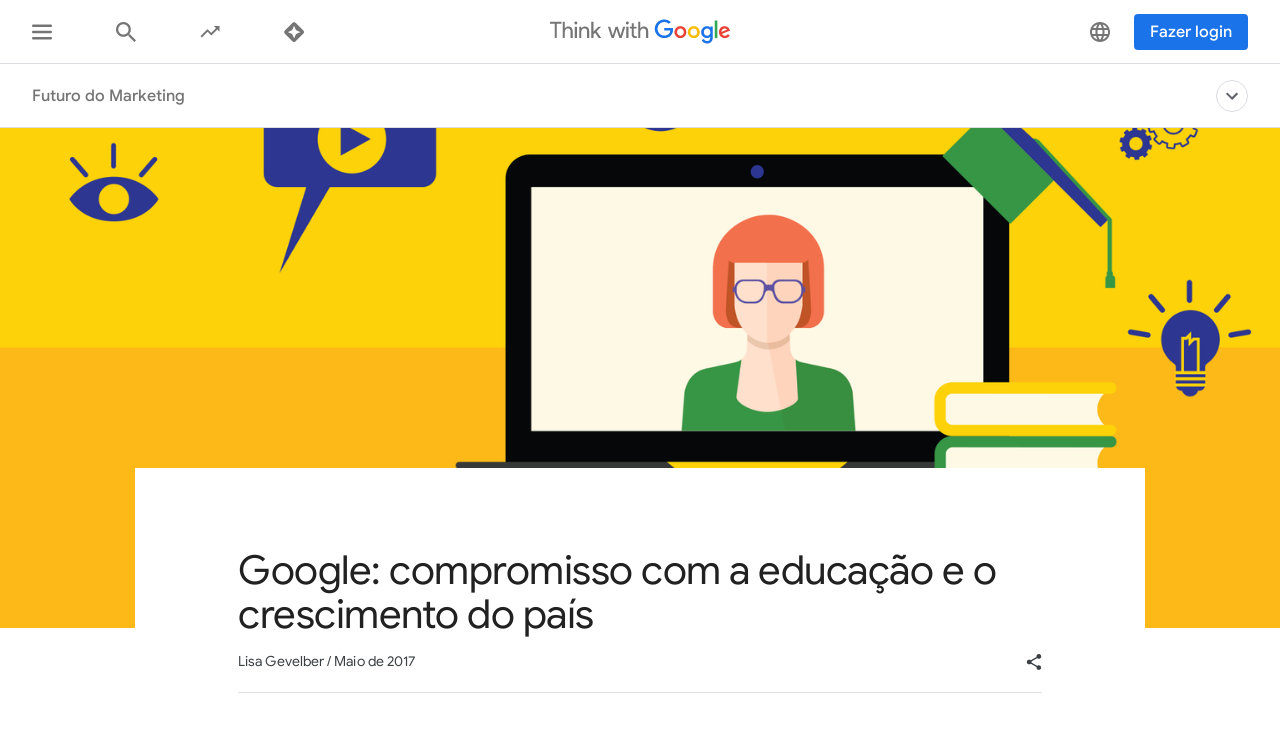

--- FILE ---
content_type: text/html; charset=utf-8
request_url: https://www.thinkwithgoogle.com/intl/pt-br/futuro-do-marketing/novas-tecnologias/google-compromisso-om-educacao-crescimento-pais/
body_size: 52781
content:






<!doctype html>
<html lang="pt-br" data-locale="pt-br" data-mapped-locale="pt-br">
  <head>
    <meta charset="utf-8">
    <meta http-equiv="x-ua-compatible" content="ie=edge">
    <meta name="viewport" content="width=device-width, initial-scale=1">
    

    <title>Google: compromisso com a educação e o crescimento do país</title>

    

<link rel="icon" href="/favicon.svg" type="image/svg+xml">

<link rel="icon" href="/favicon.png" type="image/png">

    
    <link rel="preconnect" href="https://fonts.gstatic.com/" crossorigin>

    
    <link rel="preconnect" href="https://www.googletagmanager.com">
    <link rel="preconnect" href="https://adservice.google.com">
    <link rel="preconnect" href="https://apis.google.com">
    <link rel="preconnect" href="https://stats.g.doubleclick.net">
    <link rel="preconnect" href="https://storage.googleapis.com">
    <link rel="preconnect" href="https://www.google-analytics.com">
    <link rel="preconnect" href="https://ssl.gstatic.com">
    <link rel="preconnect" href="https://www.google.com">
    <link rel="preconnect" href="https://accounts.google.com">
    <link rel="preconnect" href="https://analytics.google.com">
    <link rel="preconnect" href="https://www.gstatic.com">
    
    <link rel="preconnect" href="https://fonts.googleapis.com">
    <link rel="preconnect" href="https://2507573.fls.doubleclick.net">
    
    
    
      
    

    


<meta name="description" content="De aumentar o acesso à  educação de qualidade, desenvolvimento de empreendedores, e fomentar ONGs que ajudam o país, o Google tem investido pesadamente em criar oportunidades para que as pessoas possam aprender e ter sucesso.">


<meta property="og:title" content="Google: compromisso com a educação e o crescimento do país">
<meta property="og:description" content="De aumentar o acesso à  educação de qualidade, desenvolvimento de empreendedores, e fomentar ONGs que ajudam o país, o Google tem investido pesadamente em criar oportunidades para que as pessoas possam aprender e ter sucesso.">


  <meta property="og:image" content="https://storage.googleapis.com/twg-content/images/google-compromisso-om-educacao-crescimento-pa.width-1200_C5cJdDh.png">
  <meta name="twitter:image" content="https://storage.googleapis.com/twg-content/images/google-compromisso-om-educacao-crescimento-pa.width-1200_C5cJdDh.png">


<meta property="og:url" content="https://www.thinkwithgoogle.com/intl/pt-br/futuro-do-marketing/novas-tecnologias/google-compromisso-om-educacao-crescimento-pais/">
<meta property="og:site_name" content="Think with Google">
<meta property="og:type" content="website">


<meta name="twitter:card" content="summary_large_image">
<meta name="twitter:site" content="@ThinkwithGoogle">

<meta name="twitter:title" content="Google: compromisso com a educação e o crescimento do país">
<meta name="twitter:description" content="De aumentar o acesso à  educação de qualidade, desenvolvimento de empreendedores, e fomentar ONGs que ajudam o país, o Google tem investido pesadamente em criar oportunidades para que as pessoas possam aprender e ter sucesso.">

<link rel="canonical" href="https://www.thinkwithgoogle.com/intl/pt-br/futuro-do-marketing/novas-tecnologias/google-compromisso-om-educacao-crescimento-pais/">


    

    <script type="application/ld+json">
      [
        

{
  "@context": "http://schema.org",
  "@type": "Organization",
  "url": "https://www.thinkwithgoogle.com/intl/pt-br/",
  "logo": "https://www.thinkwithgoogle.com/_qs/static/img/global/twg-logo-large.jpg"
},
{
  "@context": "http://schema.org",
  "@type": "Organization",
  "name": "ThinkwithGoogle",
  "url": "https://www.thinkwithgoogle.com/intl/pt-br/futuro-do-marketing/novas-tecnologias/google-compromisso-om-educacao-crescimento-pais/",
  
    "sameAs": [
      
        "https://www.linkedin.com/company/think-with-google",
      
        "https://twitter.com/ThinkwithGoogle",
      
        "https://www.facebook.com/ThinkwithGoogle/"
      
    ]
  
}


        ,
          
      
  




{
  "@context": "http://schema.org/",
  "@type": "Article",
  "dateModified": "2024-08-29T19:53:00.328488+00:00",
  "datePublished": "2017-05-02",
  "headline": "Google: compromisso com a educação e o crescimento do país",
  "description": "De aumentar o acesso à  educação de qualidade, desenvolvimento de empreendedores, e fomentar ONGs que ajudam o país, o Google tem investido pesadamente em criar oportunidades para que as pessoas possam aprender e ter sucesso.",
  "mainEntityOfPage": "https://www.thinkwithgoogle.com/intl/pt-br/futuro-do-marketing/novas-tecnologias/google-compromisso-om-educacao-crescimento-pais/",
   "author": [
       
           
                {
                  "@type": "Person",
                  "name": "Lisa Gevelber"
                }
           
       
    ],
  "image": {
    "@type": "ImageObject",
    
    
      
      "url": "https://storage.googleapis.com/twg-content/images/google-compromisso-om-educacao-crescimento-pai.width-800_wpP0gmT.png",
      "height": 1215,
      "width": 2160
    
  },
  "publisher": {
    "@type": "Organization",
    "name": "ThinkwithGoogle",
    "logo": {
      "@type": "ImageObject",
      "url": "https://www.thinkwithgoogle.com/_qs/static/img/global/twg-logo-small.jpg",
      "height": 60,
      "width": 107
    }
  },
  "wordCount": "1020"
}


    
        
      ]
    </script>

    
      
    

    
<style>
  /* GOOGLE SANS */
  /* ITALIC */
  /* cyrillic */
  @font-face {
    font-display: swap;
    font-family: 'Google Sans';
    font-style: italic;
    font-weight: 400;
    src: local('Google Sans Regular Italic'), local('GoogleSans-Regular-Italic'), url("/_qs/static/dist/fonts/google-sans/google-sans-400i-cyrillic.woff2") format('woff2');
    unicode-range: U+0400-045F, U+0490-0491, U+04B0-04B1, U+2116;
  }

  /* latin-ext */
  @font-face {
    font-display: swap;
    font-family: 'Google Sans';
    font-style: italic;
    font-weight: 400;
    src: local('Google Sans Regular Italic'), local('GoogleSans-Regular-Italic'), url("/_qs/static/dist/fonts/google-sans/google-sans-400i-latin-ext.woff2") format('woff2');
    unicode-range: U+0100-024F, U+0259, U+1E00-1EFF, U+2020, U+20A0-20AB, U+20AD-20CF, U+2113, U+2C60-2C7F, U+A720-A7FF;
  }

  /* latin */
  @font-face {
    font-display: swap;
    font-family: 'Google Sans';
    font-style: italic;
    font-weight: 400;
    src: local('Google Sans Regular Italic'), local('GoogleSans-Regular-Italic'), url("/_qs/static/dist/fonts/google-sans/google-sans-400i-latin.woff2") format('woff2');
    unicode-range: U+0000-00FF, U+0131, U+0152-0153, U+02BB-02BC, U+02C6, U+02DA, U+02DC, U+2000-206F, U+2074, U+20AC, U+2122, U+2191, U+2193, U+2212, U+2215, U+FEFF, U+FFFD;
  }

  /* cyrillic */
  @font-face {
    font-display: swap;
    font-family: 'Google Sans';
    font-style: italic;
    font-weight: 500;
    src: local('Google Sans Medium Italic'), local('GoogleSans-Medium-Italic'), url("/_qs/static/dist/fonts/google-sans/google-sans-500i-cyrillic.woff2") format('woff2');
    unicode-range: U+0400-045F, U+0490-0491, U+04B0-04B1, U+2116;
  }

  /* latin-ext */
  @font-face {
    font-display: swap;
    font-family: 'Google Sans';
    font-style: italic;
    font-weight: 500;
    src: local('Google Sans Medium Italic'), local('GoogleSans-Medium-Italic'), url("/_qs/static/dist/fonts/google-sans/google-sans-500i-latin-ext.woff2") format('woff2');
    unicode-range: U+0100-024F, U+0259, U+1E00-1EFF, U+2020, U+20A0-20AB, U+20AD-20CF, U+2113, U+2C60-2C7F, U+A720-A7FF;
  }

  /* latin */
  @font-face {
    font-display: swap;
    font-family: 'Google Sans';
    font-style: italic;
    font-weight: 500;
    src: local('Google Sans Medium Italic'), local('GoogleSans-Medium-Italic'), url("/_qs/static/dist/fonts/google-sans/google-sans-500i-latin.woff2") format('woff2');
    unicode-range: U+0000-00FF, U+0131, U+0152-0153, U+02BB-02BC, U+02C6, U+02DA, U+02DC, U+2000-206F, U+2074, U+20AC, U+2122, U+2191, U+2193, U+2212, U+2215, U+FEFF, U+FFFD;
  }

  /* cyrillic */
  @font-face {
    font-display: swap;
    font-family: 'Google Sans';
    font-style: italic;
    font-weight: 700;
    src: local('Google Sans Bold Italic'), local('GoogleSans-Bold-Italic'), url("/_qs/static/dist/fonts/google-sans/google-sans-700i-cyrillic.woff2") format('woff2');
    unicode-range: U+0400-045F, U+0490-0491, U+04B0-04B1, U+2116;
  }

  /* latin-ext */
  @font-face {
    font-display: swap;
    font-family: 'Google Sans';
    font-style: italic;
    font-weight: 700;
    src: local('Google Sans Bold Italic'), local('GoogleSans-Bold-Italic'), url("/_qs/static/dist/fonts/google-sans/google-sans-700i-latin-ext.woff2") format('woff2');
    unicode-range: U+0100-024F, U+0259, U+1E00-1EFF, U+2020, U+20A0-20AB, U+20AD-20CF, U+2113, U+2C60-2C7F, U+A720-A7FF;
  }

  /* latin */
  @font-face {
    font-display: swap;
    font-family: 'Google Sans';
    font-style: italic;
    font-weight: 700;
    src: local('Google Sans Bold'), local('GoogleSans-Bold-Italic'), url("/_qs/static/dist/fonts/google-sans/google-sans-700i-latin.woff2") format('woff2');
    unicode-range: U+0000-00FF, U+0131, U+0152-0153, U+02BB-02BC, U+02C6, U+02DA, U+02DC, U+2000-206F, U+2074, U+20AC, U+2122, U+2191, U+2193, U+2212, U+2215, U+FEFF, U+FFFD;
  }

  /* NORMAL */
  /* cyrillic */
  @font-face {
    font-display: swap;
    font-family: 'Google Sans';
    font-style: normal;
    font-weight: 400;
    src: local('Google Sans Regular'), local('GoogleSans-Regular'), url("/_qs/static/dist/fonts/google-sans/google-sans-400-cyrillic.woff2") format('woff2');
    unicode-range: U+0400-045F, U+0490-0491, U+04B0-04B1, U+2116;
  }

  /* latin-ext */
  @font-face {
    font-display: swap;
    font-family: 'Google Sans';
    font-style: normal;
    font-weight: 400;
    src: local('Google Sans Regular'), local('GoogleSans-Regular'), url("/_qs/static/dist/fonts/google-sans/google-sans-400-latin-ext.woff2") format('woff2');
    unicode-range: U+0100-024F, U+0259, U+1E00-1EFF, U+2020, U+20A0-20AB, U+20AD-20CF, U+2113, U+2C60-2C7F, U+A720-A7FF;
  }

  /* latin */
  @font-face {
    font-display: swap;
    font-family: 'Google Sans';
    font-style: normal;
    font-weight: 400;
    src: local('Google Sans Regular'), local('GoogleSans-Regular'), url("/_qs/static/dist/fonts/google-sans/google-sans-400-latin.woff2") format('woff2');
    unicode-range: U+0000-00FF, U+0131, U+0152-0153, U+02BB-02BC, U+02C6, U+02DA, U+02DC, U+2000-206F, U+2074, U+20AC, U+2122, U+2191, U+2193, U+2212, U+2215, U+FEFF, U+FFFD;
  }

  /* cyrillic */
  @font-face {
    font-display: swap;
    font-family: 'Google Sans';
    font-style: normal;
    font-weight: 500;
    src: local('Google Sans Medium'), local('GoogleSans-Medium'), url("/_qs/static/dist/fonts/google-sans/google-sans-500-cyrillic.woff2") format('woff2');
    unicode-range: U+0400-045F, U+0490-0491, U+04B0-04B1, U+2116;
  }

  /* latin-ext */
  @font-face {
    font-display: swap;
    font-family: 'Google Sans';
    font-style: normal;
    font-weight: 500;
    src: local('Google Sans Medium'), local('GoogleSans-Medium'), url("/_qs/static/dist/fonts/google-sans/google-sans-500-latin-ext.woff2") format('woff2');
    unicode-range: U+0100-024F, U+0259, U+1E00-1EFF, U+2020, U+20A0-20AB, U+20AD-20CF, U+2113, U+2C60-2C7F, U+A720-A7FF;
  }

  /* latin */
  @font-face {
    font-display: swap;
    font-family: 'Google Sans';
    font-style: normal;
    font-weight: 500;
    src: local('Google Sans Medium'), local('GoogleSans-Medium'), url("/_qs/static/dist/fonts/google-sans/google-sans-500-latin.woff2") format('woff2');
    unicode-range: U+0000-00FF, U+0131, U+0152-0153, U+02BB-02BC, U+02C6, U+02DA, U+02DC, U+2000-206F, U+2074, U+20AC, U+2122, U+2191, U+2193, U+2212, U+2215, U+FEFF, U+FFFD;
  }

  /* cyrillic */
  @font-face {
    font-display: swap;
    font-family: 'Google Sans';
    font-style: normal;
    font-weight: 700;
    src: local('Google Sans Bold'), local('GoogleSans-Bold'), url("/_qs/static/dist/fonts/google-sans/google-sans-700-cyrillic.woff2") format('woff2');
    unicode-range: U+0400-045F, U+0490-0491, U+04B0-04B1, U+2116;
  }

  /* latin-ext */
  @font-face {
    font-display: swap;
    font-family: 'Google Sans';
    font-style: normal;
    font-weight: 700;
    src: local('Google Sans Bold'), local('GoogleSans-Bold'), url("/_qs/static/dist/fonts/google-sans/google-sans-700-latin-ext.woff2") format('woff2');
    unicode-range: U+0100-024F, U+0259, U+1E00-1EFF, U+2020, U+20A0-20AB, U+20AD-20CF, U+2113, U+2C60-2C7F, U+A720-A7FF;
  }

  /* latin */
  @font-face {
    font-display: swap;
    font-family: 'Google Sans';
    font-style: normal;
    font-weight: 700;
    src: local('Google Sans Bold'), local('GoogleSans-Bold'), url("/_qs/static/dist/fonts/google-sans/google-sans-700-latin.woff2") format('woff2');
    unicode-range: U+0000-00FF, U+0131, U+0152-0153, U+02BB-02BC, U+02C6, U+02DA, U+02DC, U+2000-206F, U+2074, U+20AC, U+2122, U+2191, U+2193, U+2212, U+2215, U+FEFF, U+FFFD;
  }
  /* ROBOTO */
  /* ITALIC */
  /* cyrillic-ext */
  @font-face {
    font-display: swap;
    font-family: 'Roboto';
    font-style: italic;
    font-weight: 300;
    src: local('Roboto Light Italic'), local('Roboto-Light-Italic'), url("/_qs/static/dist/fonts/roboto/roboto-300i-cyrillic-ext.woff2") format('woff2');
    unicode-range: U+0460-052F, U+1C80-1C88, U+20B4, U+2DE0-2DFF, U+A640-A69F, U+FE2E-FE2F;
  }

  /* cyrillic */
  @font-face {
    font-display: swap;
    font-family: 'Roboto';
    font-style: italic;
    font-weight: 300;
    src: local('Roboto Light Italic'), local('Roboto-Light-Italic'), url("/_qs/static/dist/fonts/roboto/roboto-300i-cyrillic.woff2") format('woff2');
    unicode-range: U+0400-045F, U+0490-0491, U+04B0-04B1, U+2116;
  }

  /* latin-ext */
  @font-face {
    font-display: swap;
    font-family: 'Roboto';
    font-style: italic;
    font-weight: 300;
    src: local('Roboto Light Italic'), local('Roboto-Light-Italic'), url("/_qs/static/dist/fonts/roboto/roboto-300i-latin-ext.woff2") format('woff2');
    unicode-range: U+0100-024F, U+0259, U+1E00-1EFF, U+2020, U+20A0-20AB, U+20AD-20CF, U+2113, U+2C60-2C7F, U+A720-A7FF;
  }

  /* latin */
  @font-face {
    font-display: swap;
    font-family: 'Roboto';
    font-style: italic;
    font-weight: 300;
    src: local('Roboto Light Italic'), local('Roboto-Light-Italic'), url("/_qs/static/dist/fonts/roboto/roboto-300i-latin.woff2") format('woff2');
    unicode-range: U+0000-00FF, U+0131, U+0152-0153, U+02BB-02BC, U+02C6, U+02DA, U+02DC, U+2000-206F, U+2074, U+20AC, U+2122, U+2191, U+2193, U+2212, U+2215, U+FEFF, U+FFFD;
  }

  /* cyrillic-ext */
  @font-face {
    font-display: swap;
    font-family: 'Roboto';
    font-style: italic;
    font-weight: 400;
    src: local('Roboto Italic'), local('Roboto-Italic'), url("/_qs/static/dist/fonts/roboto/roboto-400i-cyrillic-ext.woff2") format('woff2');
    unicode-range: U+0460-052F, U+1C80-1C88, U+20B4, U+2DE0-2DFF, U+A640-A69F, U+FE2E-FE2F;
  }

  /* cyrillic */
  @font-face {
    font-display: swap;
    font-family: 'Roboto';
    font-style: italic;
    font-weight: 400;
    src: local('Roboto Italic'), local('Roboto-Italic'), url("/_qs/static/dist/fonts/roboto/roboto-400i-cyrillic.woff2") format('woff2');
    unicode-range: U+0400-045F, U+0490-0491, U+04B0-04B1, U+2116;
  }

  /* latin-ext */
  @font-face {
    font-display: swap;
    font-family: 'Roboto';
    font-style: italic;
    font-weight: 400;
    src: local('Roboto Italic'), local('Roboto-Italic'), url("/_qs/static/dist/fonts/roboto/roboto-400i-latin-ext.woff2") format('woff2');
    unicode-range: U+0100-024F, U+0259, U+1E00-1EFF, U+2020, U+20A0-20AB, U+20AD-20CF, U+2113, U+2C60-2C7F, U+A720-A7FF;
  }

  /* latin */
  @font-face {
    font-display: swap;
    font-family: 'Roboto';
    font-style: italic;
    font-weight: 400;
    src: local('Roboto Italic'), local('Roboto-Italic'), url("/_qs/static/dist/fonts/roboto/roboto-400i-latin.woff2") format('woff2');
    unicode-range: U+0000-00FF, U+0131, U+0152-0153, U+02BB-02BC, U+02C6, U+02DA, U+02DC, U+2000-206F, U+2074, U+20AC, U+2122, U+2191, U+2193, U+2212, U+2215, U+FEFF, U+FFFD;
  }

  /* cyrillic-ext */
  @font-face {
    font-display: swap;
    font-family: 'Roboto';
    font-style: italic;
    font-weight: 500;
    src: local('Roboto Italic'), local('Roboto-Italic'), url("/_qs/static/dist/fonts/roboto/roboto-500i-cyrillic-ext.woff2") format('woff2');
    unicode-range: U+0460-052F, U+1C80-1C88, U+20B4, U+2DE0-2DFF, U+A640-A69F, U+FE2E-FE2F;
  }

  /* cyrillic */
  @font-face {
    font-display: swap;
    font-family: 'Roboto';
    font-style: italic;
    font-weight: 500;
    src: local('Roboto Italic'), local('Roboto-Italic'), url("/_qs/static/dist/fonts/roboto/roboto-500i-cyrillic.woff2") format('woff2');
    unicode-range: U+0400-045F, U+0490-0491, U+04B0-04B1, U+2116;
  }

  /* latin-ext */
  @font-face {
    font-display: swap;
    font-family: 'Roboto';
    font-style: italic;
    font-weight: 500;
    src: local('Roboto Italic'), local('Roboto-Italic'), url("/_qs/static/dist/fonts/roboto/roboto-500i-latin-ext.woff2") format('woff2');
    unicode-range: U+0100-024F, U+0259, U+1E00-1EFF, U+2020, U+20A0-20AB, U+20AD-20CF, U+2113, U+2C60-2C7F, U+A720-A7FF;
  }

  /* latin */
  @font-face {
    font-display: swap;
    font-family: 'Roboto';
    font-style: italic;
    font-weight: 500;
    src: local('Roboto Italic'), local('Roboto-Italic'), url("/_qs/static/dist/fonts/roboto/roboto-500i-latin.woff2") format('woff2');
    unicode-range: U+0000-00FF, U+0131, U+0152-0153, U+02BB-02BC, U+02C6, U+02DA, U+02DC, U+2000-206F, U+2074, U+20AC, U+2122, U+2191, U+2193, U+2212, U+2215, U+FEFF, U+FFFD;
  }

  /* cyrillic-ext */
  @font-face {
    font-display: swap;
    font-family: 'Roboto';
    font-style: italic;
    font-weight: 700;
    src: local('Roboto Bold Italic'), local('Roboto-Bold-Italic'), url("/_qs/static/dist/fonts/roboto/roboto-700i-cyrillic-ext.woff2") format('woff2');
    unicode-range: U+0460-052F, U+1C80-1C88, U+20B4, U+2DE0-2DFF, U+A640-A69F, U+FE2E-FE2F;
  }

  /* cyrillic */
  @font-face {
    font-display: swap;
    font-family: 'Roboto';
    font-style: italic;
    font-weight: 700;
    src: local('Roboto Bold Italic'), local('Roboto-Bold-Italic'), url("/_qs/static/dist/fonts/roboto/roboto-700i-cyrillic.woff2") format('woff2');
    unicode-range: U+0400-045F, U+0490-0491, U+04B0-04B1, U+2116;
  }

  /* latin-ext */
  @font-face {
    font-display: swap;
    font-family: 'Roboto';
    font-style: italic;
    font-weight: 700;
    src: local('Roboto Bold Italic'), local('Roboto-Bold-Italic'), url("/_qs/static/dist/fonts/roboto/roboto-700i-latin-ext.woff2") format('woff2');
    unicode-range: U+0100-024F, U+0259, U+1E00-1EFF, U+2020, U+20A0-20AB, U+20AD-20CF, U+2113, U+2C60-2C7F, U+A720-A7FF;
  }

  /* latin */
  @font-face {
    font-display: swap;
    font-family: 'Roboto';
    font-style: italic;
    font-weight: 700;
    src: local('Roboto Bold Italic'), local('Roboto-Bold-Italic'), url("/_qs/static/dist/fonts/roboto/roboto-700i-latin.woff2") format('woff2');
    unicode-range: U+0000-00FF, U+0131, U+0152-0153, U+02BB-02BC, U+02C6, U+02DA, U+02DC, U+2000-206F, U+2074, U+20AC, U+2122, U+2191, U+2193, U+2212, U+2215, U+FEFF, U+FFFD;
  }

  /* NORMAL */
  /* cyrillic-ext */
  @font-face {
    font-display: swap;
    font-family: 'Roboto';
    font-style: normal;
    font-weight: 300;
    src: local('Roboto'), local('Roboto-Regular'), url("/_qs/static/dist/fonts/roboto/roboto-300-cyrillic-ext.woff2") format('woff2');
    unicode-range: U+0460-052F, U+1C80-1C88, U+20B4, U+2DE0-2DFF, U+A640-A69F, U+FE2E-FE2F;
  }

  /* cyrillic */
  @font-face {
    font-display: swap;
    font-family: 'Roboto';
    font-style: normal;
    font-weight: 300;
    src: local('Roboto'), local('Roboto-Regular'), url("/_qs/static/dist/fonts/roboto/roboto-300-cyrillic.woff2") format('woff2');
    unicode-range: U+0400-045F, U+0490-0491, U+04B0-04B1, U+2116;
  }

  /* latin-ext */
  @font-face {
    font-display: swap;
    font-family: 'Roboto';
    font-style: normal;
    font-weight: 300;
    src: local('Roboto'), local('Roboto-Regular'), url("/_qs/static/dist/fonts/roboto/roboto-300-latin-ext.woff2") format('woff2');
    unicode-range: U+0100-024F, U+0259, U+1E00-1EFF, U+2020, U+20A0-20AB, U+20AD-20CF, U+2113, U+2C60-2C7F, U+A720-A7FF;
  }

  /* latin */
  @font-face {
    font-display: swap;
    font-family: 'Roboto';
    font-style: normal;
    font-weight: 300;
    src: local('Roboto'), local('Roboto-Regular'), url("/_qs/static/dist/fonts/roboto/roboto-300-latin.woff2") format('woff2');
    unicode-range: U+0000-00FF, U+0131, U+0152-0153, U+02BB-02BC, U+02C6, U+02DA, U+02DC, U+2000-206F, U+2074, U+20AC, U+2122, U+2191, U+2193, U+2212, U+2215, U+FEFF, U+FFFD;
  }

  /* cyrillic-ext */
  @font-face {
    font-display: swap;
    font-family: 'Roboto';
    font-style: normal;
    font-weight: 400;
    src: local('Roboto'), local('Roboto-Regular'), url("/_qs/static/dist/fonts/roboto/roboto-400-cyrillic-ext.woff2") format('woff2');
    unicode-range: U+0460-052F, U+1C80-1C88, U+20B4, U+2DE0-2DFF, U+A640-A69F, U+FE2E-FE2F;
  }

  /* cyrillic */
  @font-face {
    font-display: swap;
    font-family: 'Roboto';
    font-style: normal;
    font-weight: 400;
    src: local('Roboto'), local('Roboto-Regular'), url("/_qs/static/dist/fonts/roboto/roboto-400-cyrillic.woff2") format('woff2');
    unicode-range: U+0400-045F, U+0490-0491, U+04B0-04B1, U+2116;
  }

  /* latin-ext */
  @font-face {
    font-display: swap;
    font-family: 'Roboto';
    font-style: normal;
    font-weight: 400;
    src: local('Roboto'), local('Roboto-Regular'), url("/_qs/static/dist/fonts/roboto/roboto-400-latin-ext.woff2") format('woff2');
    unicode-range: U+0100-024F, U+0259, U+1E00-1EFF, U+2020, U+20A0-20AB, U+20AD-20CF, U+2113, U+2C60-2C7F, U+A720-A7FF;
  }

  /* latin */
  @font-face {
    font-display: swap;
    font-family: 'Roboto';
    font-style: normal;
    font-weight: 400;
    src: local('Roboto'), local('Roboto-Regular'), url("/_qs/static/dist/fonts/roboto/roboto-400-latin.woff2") format('woff2');
    unicode-range: U+0000-00FF, U+0131, U+0152-0153, U+02BB-02BC, U+02C6, U+02DA, U+02DC, U+2000-206F, U+2074, U+20AC, U+2122, U+2191, U+2193, U+2212, U+2215, U+FEFF, U+FFFD;
  }

  /* cyrillic-ext */
  @font-face {
    font-display: swap;
    font-family: 'Roboto';
    font-style: normal;
    font-weight: 500;
    src: local('Roboto Medium'), local('Roboto-Medium'), url("/_qs/static/dist/fonts/roboto/roboto-500-cyrillic-ext.woff2") format('woff2');
    unicode-range: U+0460-052F, U+1C80-1C88, U+20B4, U+2DE0-2DFF, U+A640-A69F, U+FE2E-FE2F;
  }

  /* cyrillic */
  @font-face {
    font-display: swap;
    font-family: 'Roboto';
    font-style: normal;
    font-weight: 500;
    src: local('Roboto Medium'), local('Roboto-Medium'), url("/_qs/static/dist/fonts/roboto/roboto-500-cyrillic.woff2") format('woff2');
    unicode-range: U+0400-045F, U+0490-0491, U+04B0-04B1, U+2116;
  }

  /* latin-ext */
  @font-face {
    font-display: swap;
    font-family: 'Roboto';
    font-style: normal;
    font-weight: 500;
    src: local('Roboto Medium'), local('Roboto-Medium'), url("/_qs/static/dist/fonts/roboto/roboto-500-latin-ext.woff2") format('woff2');
    unicode-range: U+0100-024F, U+0259, U+1E00-1EFF, U+2020, U+20A0-20AB, U+20AD-20CF, U+2113, U+2C60-2C7F, U+A720-A7FF;
  }

  /* latin */
  @font-face {
    font-display: swap;
    font-family: 'Roboto';
    font-style: normal;
    font-weight: 500;
    src: local('Roboto Medium'), local('Roboto-Medium'), url("/_qs/static/dist/fonts/roboto/roboto-500-latin.woff2") format('woff2');
    unicode-range: U+0000-00FF, U+0131, U+0152-0153, U+02BB-02BC, U+02C6, U+02DA, U+02DC, U+2000-206F, U+2074, U+20AC, U+2122, U+2191, U+2193, U+2212, U+2215, U+FEFF, U+FFFD;
  }

  /* cyrillic-ext */
  @font-face {
    font-display: swap;
    font-family: 'Roboto';
    font-style: normal;
    font-weight: 700;
    src: local('Roboto Bold'), local('Roboto-Bold'), url("/_qs/static/dist/fonts/roboto/roboto-700-cyrillic-ext.woff2") format('woff2');
    unicode-range: U+0460-052F, U+1C80-1C88, U+20B4, U+2DE0-2DFF, U+A640-A69F, U+FE2E-FE2F;
  }

  /* cyrillic */
  @font-face {
    font-display: swap;
    font-family: 'Roboto';
    font-style: normal;
    font-weight: 700;
    src: local('Roboto Bold'), local('Roboto-Bold'), url("/_qs/static/dist/fonts/roboto/roboto-700-cyrillic.woff2") format('woff2');
    unicode-range: U+0400-045F, U+0490-0491, U+04B0-04B1, U+2116;
  }

  /* latin-ext */
  @font-face {
    font-display: swap;
    font-family: 'Roboto';
    font-style: normal;
    font-weight: 700;
    src: local('Roboto Bold'), local('Roboto-Bold'), url("/_qs/static/dist/fonts/roboto/roboto-700-latin-ext.woff2") format('woff2');
    unicode-range: U+0100-024F, U+0259, U+1E00-1EFF, U+2020, U+20A0-20AB, U+20AD-20CF, U+2113, U+2C60-2C7F, U+A720-A7FF;
  }

  /* latin */
  @font-face {
    font-display: swap;
    font-family: 'Roboto';
    font-style: normal;
    font-weight: 700;
    src: local('Roboto Bold'), local('Roboto-Bold'), url("/_qs/static/dist/fonts/roboto/roboto-700-latin.woff2") format('woff2');
    unicode-range: U+0000-00FF, U+0131, U+0152-0153, U+02BB-02BC, U+02C6, U+02DA, U+02DC, U+2000-206F, U+2074, U+20AC, U+2122, U+2191, U+2193, U+2212, U+2215, U+FEFF, U+FFFD;
  }

  /* GOOGLE SANS TEXT */
  /* NORMAL */
  /* cyrillic */
  @font-face {
    font-family: 'Google Sans Text';
    font-style: normal;
    font-weight: 400;
    font-display: swap;
    src: local('Google Sans Text Regular'), local('GoogleSansText-Regular'), url("/_qs/static/dist/fonts/google-sans-text/google-sans-text-400-cyrillic.woff2") format('woff2');
    unicode-range: U+0400-045F, U+0490-0491, U+04B0-04B1, U+2116;
  }
  /* latin-ext */
  @font-face {
    font-family: 'Google Sans Text';
    font-style: normal;
    font-weight: 400;
    font-display: swap;
    src: local('Google Sans Text Regular'), local('GoogleSansText-Regular'), url("/_qs/static/dist/fonts/google-sans-text/google-sans-text-400-latin-ext.woff2") format('woff2');
    unicode-range: U+0100-024F, U+0259, U+1E00-1EFF, U+2020, U+20A0-20AB, U+20AD-20CF, U+2113, U+2C60-2C7F, U+A720-A7FF;
  }
  /* latin */
  @font-face {
    font-family: 'Google Sans Text';
    font-style: normal;
    font-weight: 400;
    font-display: swap;
    src: local('Google Sans Text Regular'), local('GoogleSansText-Regular'), url("/_qs/static/dist/fonts/google-sans-text/google-sans-text-400-latin.woff2") format('woff2');
    unicode-range: U+0000-00FF, U+0131, U+0152-0153, U+02BB-02BC, U+02C6, U+02DA, U+02DC, U+2000-206F, U+2074, U+20AC, U+2122, U+2191, U+2193, U+2212, U+2215, U+FEFF, U+FFFD;
  }
  /* cyrillic */
  @font-face {
    font-family: 'Google Sans Text';
    font-style: normal;
    font-weight: 500;
    font-display: swap;
    src: local('Google Sans Text Regular'), local('GoogleSansText-Regular'), url("/_qs/static/dist/fonts/google-sans-text/google-sans-text-500-cyrillic.woff2") format('woff2');
    unicode-range: U+0400-045F, U+0490-0491, U+04B0-04B1, U+2116;
  }
  /* latin-ext */
  @font-face {
    font-family: 'Google Sans Text';
    font-style: normal;
    font-weight: 500;
    font-display: swap;
    src: local('Google Sans Text Regular'), local('GoogleSansText-Regular'), url("/_qs/static/dist/fonts/google-sans-text/google-sans-text-500-latin.woff2") format('woff2');
    unicode-range: U+0100-024F, U+0259, U+1E00-1EFF, U+2020, U+20A0-20AB, U+20AD-20CF, U+2113, U+2C60-2C7F, U+A720-A7FF;
  }
  /* latin */
  @font-face {
    font-family: 'Google Sans Text';
    font-style: normal;
    font-weight: 500;
    font-display: swap;
    src: local('Google Sans Text Regular'), local('GoogleSansText-Regular'), url("/_qs/static/dist/fonts/google-sans-text/google-sans-text-500-latin-ext.woff2") format('woff2');
    unicode-range: U+0000-00FF, U+0131, U+0152-0153, U+02BB-02BC, U+02C6, U+02DA, U+02DC, U+2000-206F, U+2074, U+20AC, U+2122, U+2191, U+2193, U+2212, U+2215, U+FEFF, U+FFFD;
  }
</style>


    

    

    

    
    <link rel="stylesheet" href="https://www.gstatic.com/glue/cookienotificationbar/cookienotificationbar.min.css" />

    

    
      <style>
        
      
  
    















.hero {
  background-image: url(https://storage.googleapis.com/twg-content/images/google-compromisso-om-educacao-cre.2e16d0ba.fill-300x169_o9bTa1T.png);
}

@media only screen and (min-width: 361px) {
  .hero {
    background-image: url(https://storage.googleapis.com/twg-content/images/google-compromisso-om-educacao-cre.2e16d0ba.fill-600x337_CldYl8t.png);
  }
}

@media only screen and (min-width: 600px) {
  .hero {
    background-image: url(https://storage.googleapis.com/twg-content/images/google-compromisso-om-educacao-cre.2e16d0ba.fill-767x431_v79uXvR.png);
  }
}

@media only screen and (min-width: 768px) {
  .hero {
    background-image: url(https://storage.googleapis.com/twg-content/images/google-compromisso-om-educacao-cr.2e16d0ba.fill-1200x674_ZAHnrUE.png);
  }
}

@media only screen and (min-width: 1024px) {
  .hero {
    background-image: url(https://storage.googleapis.com/twg-content/images/google-compromisso-om-educacao-cr.2e16d0ba.fill-1534x862_m60xgG0.png);
  }
}

@media only screen and (min-width: 1441px) {
  .hero {
    background-image: url(https://storage.googleapis.com/twg-content/images/google-compromisso-om-educacao-cr.2e16d0ba.fill-2000x800_ZercXHM.png);
  }
}


@media (-webkit-min-device-pixel-ratio: 2), (min-resolution: 192dpi) {
  .hero {
    background-image: url(https://storage.googleapis.com/twg-content/images/google-compromisso-om-educacao-cre.2e16d0ba.fill-600x337_CldYl8t.png);
  }

  @media only screen and (min-width: 361px) {
    .hero {
      background-image: url(https://storage.googleapis.com/twg-content/images/google-compromisso-om-educacao-cr.2e16d0ba.fill-1200x674_ZAHnrUE.png);
    }
  }

  @media only screen and (min-width: 600px) {
    .hero {
      background-image: url(https://storage.googleapis.com/twg-content/images/google-compromisso-om-educacao-cr.2e16d0ba.fill-1534x862_m60xgG0.png);
    }
  }

  @media only screen and (min-width: 768px) {
    .hero {
      background-image: url(https://storage.googleapis.com/twg-content/images/google-compromisso-om-educacao-cr.2e16d0ba.fill-2000x800_ZercXHM.png);
    }
  }

  @media only screen and (min-width: 1024px) {
    .hero {
      background-image: url(https://storage.googleapis.com/twg-content/images/google-compromiss.2e16d0ba.fill-4000x1000.jpegquality-85_QR8UDmA.png);
    }
  }
}

  

    
      </style>
    

    
    
    
    
    <link href="/_qs/static/dist/css/main.2767dc5cd5e2f98b9b54.css" rel="stylesheet" />
    
  
  <link href="/_qs/static/dist/css/detail.b5101802f58da858e9b6.css" rel="stylesheet" />

    <!-- Google Tag Manager script -->
<script>
function initializeGTM(e){
  (function(w,d,s,l,i){w[l]=w[l]||[];w[l].push({'gtm.start':
  new Date().getTime(),event:'gtm.js'});var f=d.getElementsByTagName(s)[0],
  j=d.createElement(s),dl=l!='dataLayer'?'&l='+l:'';j.async=true;j.src=
  '//www.googletagmanager.com/gtm.js?id='+i+dl;f.parentNode.insertBefore(j,f);
  })(window,document,'script','dataLayer', 'GTM-KNLPWX');

  globalAnalyticsInit(e)
}
</script>
<!-- End Google Tag Manager -->

  </head>

  <body class="twgn--has-secondary-nav"
        
        
  

  data-pageload-analytics='{
    "contentType": "Article",
    "datePublished": "2017-05-02",
    "hasVideo": "True",
    "slug": "google-compromisso-om-educacao-crescimento-pais",
    "wordCount": "1020",
    "pageID": "4528",
    "originalID": "4528",
    "pageTitle": "Google: compromisso com a educação e o crescimento do país",
    "productPartnerTeam": "None",
    "isOriginal": "true",
    "industryVertical": "Education, Government &amp; Nonprofit",
    "geographicSubject": "None",
    "authoringTeam": "Brazil",
    "jobType": "Creative, Strategy/Planner",
    "jobLevel": "Tactical",
    "templateType": "detail",
    "contentTopic": "Emerging Technology",
    "hiddenContent": "False",
    "gatedContent": "False"
  }'
  data-pageload-analytics-ga4='{
    "event": "page_view",
    "content_type": "Article",
    "logged_in_status": "not applicable",
    "date_published": "2017-05-02",
    "page_has_video": "True",
    "topic_tags": "Emerging Technology",
    "team": "None",
    "is_original": "true",
    "industry_vertical": "Education, Government &amp; Nonprofit",
    "geographic_subject": "None",
    "authoring_team": "Brazil",
    "original_id": "4528",
    "page_id": "4528",
    "gated_content": "False",
    "hidden_content": "False",
    "ad_format": "not applicable",
    "channel": "not applicable",
    "is_visual_story": "not applicable",
    "vs_length": "not applicable",
    "vs_gate_page": "not applicable",
    "ads_marketing_site": "www.thinkwithgoogle.com",
    "page_location": "https://www.thinkwithgoogle.com/intl/pt-br/futuro-do-marketing/novas-tecnologias/google-compromisso-om-educacao-crescimento-pais/",
    "page_title": "Google: compromisso com a educação e o crescimento do país"
  }'

        data-user-login-event='{
"event": "userLogin",
"category": "user-login",
"label": "user-login",
"action": "user-login"
}'
        data-event-log-api-url="/api/session/v1/log"

        data-svg-static-path="/_qs/static/dist/icons/svg-sprites.svg"
        data-fallback-img-path="/_qs/static/img/global/video-unavailable-fallback.svg"
  >
    

    <!-- Google Tag Manager (noscript) -->
<noscript><iframe src="//www.googletagmanager.com/ns.html?id=GTM-KNLPWX"
  height="0" width="0" style="display:none;visibility:hidden"></iframe></noscript>
<!-- End Google Tag Manager (noscript) -->


    <div
      id="app"
      class="app-content"
      data-component-priority-import>
      
         

<link rel="stylesheet" href="https://www.thinkwithgoogle.com/components/header-footer/prod/1-1/static/index.css?version=iDL98w%3D%3D" />
<div class="twgn twgn-skip-to-content twgn--no-js">
  
  <a class="twgn twgn-skip-to-content__btn twgn-btn twgn-btn--blue" data-search-target-scroll="#lcs-mod-2" href="#main-content">
    <span class="twgn twgn-btn__text">
      Ir para o conteúdo
    </span>
  </a>
</div>

<nav class="twgn twgn-primary-nav twgn--no-js"
    data-twgn-container-id="G-BXYLHC2HPB"
    data-twgn-container-id-ua="UA-34826363-1"
>
  
  <div class="twgn twgn-primary-nav__wrapper">
    
    
    <div class="twgn twgn-primary-nav__toolbar twgn-primary-nav__toolbar--4-up">
      
        
          <button
            class="twgn twgn-primary-nav__toolbar-item__label twgn-tooltip"
            data-item-id="menu"
            aria-expanded="false"
            aria-label=""
          >
            <div class="twgn twgn-primary-nav__toolbar-item__label-dom">
              

              

              
              <svg class="twgn twgn-primary-nav__toolbar-item__icon twgn-primary-nav__toolbar-item__icon--menu"
                role="presentation"
                width="20" height="20" viewBox="0 0 20 20" fill="none" xmlns="http://www.w3.org/2000/svg">
                <g clip-path="url(#clip0)">
                  <path d="M0 16.25C0 16.9404 0.559644 17.5 1.25 17.5H18.75C19.4404 17.5 20 16.9404 20 16.25C20 15.5596 19.4404 15 18.75 15H1.25C0.559644 15 0 15.5596 0 16.25ZM0 10C0 10.6904 0.559644 11.25 1.25 11.25H18.75C19.4404 11.25 20 10.6904 20 10C20 9.30964 19.4404 8.75 18.75 8.75H1.25C0.559644 8.75 0 9.30964 0 10ZM1.25 2.5C0.559644 2.5 0 3.05964 0 3.75C0 4.44036 0.559644 5 1.25 5H18.75C19.4404 5 20 4.44036 20 3.75C20 3.05964 19.4404 2.5 18.75 2.5H1.25Z" fill="inherit"/>
                </g>
                <defs>
                  <clipPath id="clip0">
                    <rect width="20" height="20" fill="white" />
                  </clipPath>
                </defs>
              </svg>
              

              

              <span class="twgn twgn-primary-nav__toolbar-item__title">Menu</span>
            </div>
            <span class="twgn twgn-tooltip__content">Menu</span>
          </button>
        
      
        
          <button
            class="twgn twgn-primary-nav__toolbar-item__label twgn-tooltip"
            data-item-id="search"
            aria-expanded="false"
            aria-label=""
          >
            <div class="twgn twgn-primary-nav__toolbar-item__label-dom">
              

              
              <svg class="twgn twgn-primary-nav__toolbar-item__icon twgn-primary-nav__toolbar-item__icon--search"
                role="presentation"
                width="20" height="20" viewBox="0 0 20 20" fill="none" xmlns="http://www.w3.org/2000/svg">
                <g clip-path="url(#clip0)">
                  <path d="M14.2939 12.5786H13.3905L13.0703 12.2699C14.191 10.9663 14.8656 9.27387 14.8656 7.43282C14.8656 3.32762 11.538 0 7.43282 0C3.32762 0 0 3.32762 0 7.43282C0 11.538 3.32762 14.8656 7.43282 14.8656C9.27387 14.8656 10.9663 14.191 12.2699 13.0703L12.5786 13.3905V14.2939L18.2962 20L20 18.2962L14.2939 12.5786ZM7.43282 12.5786C4.58548 12.5786 2.28702 10.2802 2.28702 7.43282C2.28702 4.58548 4.58548 2.28702 7.43282 2.28702C10.2802 2.28702 12.5786 4.58548 12.5786 7.43282C12.5786 10.2802 10.2802 12.5786 7.43282 12.5786Z" fill="inherit"/>
                </g>
                <defs>
                  <clipPath id="clip0">
                    <rect width="20" height="20" fill="white" />
                  </clipPath>
                </defs>
              </svg>
              

              

              

              <span class="twgn twgn-primary-nav__toolbar-item__title">Busca</span>
            </div>
            <span class="twgn twgn-tooltip__content">Busca</span>
          </button>
        
      
        
          <button
            class="twgn twgn-primary-nav__toolbar-item__label twgn-tooltip"
            data-item-id="trending"
            aria-expanded="false"
            aria-label="Tendências em sua região"
          >
            <div class="twgn twgn-primary-nav__toolbar-item__label-dom">
              
              <svg
                class="twgn twgn-primary-nav__toolbar-item__icon twgn-primary-nav__toolbar-item__icon--trending"
                role="presentation"
                width="21" height="20" viewBox="0 0 21 20" fill="none" xmlns="http://www.w3.org/2000/svg">
              <path d="M14.5 3.75L16.79 6.04L11.91 10.92L7.91 6.92L0.5 14.34L1.91 15.75L7.91 9.75L11.91 13.75L18.21 7.46L20.5 9.75V3.75H14.5Z" fill="inherit"/>
              </svg>
              

              

              

              

              <span class="twgn twgn-primary-nav__toolbar-item__title">Tendência</span>
            </div>
            <span class="twgn twgn-tooltip__content">Tendência</span>
          </button>
        
      
        
          <button
            class="twgn twgn-primary-nav__toolbar-item__label twgn-tooltip"
            data-item-id="foryou"
            aria-expanded="false"
            aria-label="Recommended For You"
          >
            <div class="twgn twgn-primary-nav__toolbar-item__label-dom">
              

              

              

              
              <svg class="twgn twgn-primary-nav__toolbar-item__icon twgn-primary-nav__toolbar-item__icon--foryou"
                role="none"
                width="20" height="20" viewBox="0 0 20 20" fill="none" xmlns="http://www.w3.org/2000/svg">
                <path d="M11.5051 0.745607C10.724 -0.0354417 9.4577 -0.0354414 8.67665 0.745607L0.745698 8.67656C-0.0353502 9.45761 -0.0353499 10.7239 0.745699 11.505L8.67666 19.4359C9.4577 20.217 10.724 20.217 11.5051 19.4359L19.436 11.505C20.2171 10.7239 20.2171 9.45761 19.436 8.67656L11.5051 0.745607ZM10.091 3.86606L12.0363 8.14558L16.3158 10.0908L12.0363 12.0361L10.091 16.3156L8.14578 12.0361L3.86626 10.0908L8.14578 8.14558L10.091 3.86606Z" fill="inherit"/>
              </svg>
              

              <span class="twgn twgn-primary-nav__toolbar-item__title">Para você</span>
            </div>
            <span class="twgn twgn-tooltip__content">Para você</span>
          </button>
        
      
      
      <div class="twgn twgn-primary-nav__pane twgn-noscrollbar twgn--is-scroll-parent">
        <!--div class="twgn twgn-primary-nav__pane-container"-->
          
          <div class="twgn twgn-primary-nav__header" role="none">
            <div class="twgn twgn-primary-nav-header">
              <div class="twgn twgn-primary-nav-header__logo twgn-logo">
                <a
                  aria-label="Go to Think with Google Home"
                  class="twgn twgn-logo__link twgn-noselect"
                  href="/intl/pt-br/"
                  tabindex="0"
                >
                  <svg class="twgn" width="180" height="24" viewBox="0 0 180 24" fill="none" xmlns="http://www.w3.org/2000/svg" aria-hidden="true" role="presentation"><path fill-rule="evenodd" clip-rule="evenodd" d="M76.3199 18.6181H78.4502V7.35929H76.3199V18.6181ZM78.4502 4.53315C78.1568 4.82429 77.8019 4.96964 77.385 4.96964C76.9683 4.96964 76.6129 4.82429 76.3199 4.53315C76.0264 4.24232 75.8799 3.88976 75.8799 3.47617C75.8799 3.06259 76.0264 2.71041 76.3199 2.41926C76.6129 2.12843 76.9683 1.98263 77.385 1.98263C77.8019 1.98263 78.1568 2.12843 78.4502 2.41926C78.7434 2.71041 78.8902 3.06259 78.8902 3.47617C78.8902 3.88976 78.7434 4.24232 78.4502 4.53315Z" fill="#757575"/><path fill-rule="evenodd" clip-rule="evenodd" d="M85.364 18.6181C84 18.6181 83.2682 18.3042 82.6431 17.676C82.0179 17.048 81.7053 16.1595 81.7053 15.0106V9.10553H79.7137V7.17542H81.7053V3.72887H83.8356V7.17542H86.6145V9.10553H83.8356V14.8498C83.8356 16.0754 84.3451 16.688 85.364 16.688C85.7497 16.688 86.0738 16.6269 86.3366 16.5042L87.0776 18.3193C86.6145 18.5182 86.0432 18.6181 85.364 18.6181Z" fill="#757575"/><path fill-rule="evenodd" clip-rule="evenodd" d="M90.2634 2.1665V7.35933L90.1706 8.92182H90.2634C90.5719 8.38579 91.0582 7.93017 91.7221 7.55463C92.3858 7.17948 93.096 6.99171 93.8526 6.99171C95.2572 6.99171 96.3308 7.42074 97.0713 8.27842C97.8128 9.13641 98.1825 10.2853 98.1825 11.725V18.6181H96.0525V12.0467C96.0525 9.96366 95.1183 8.92182 93.2505 8.92182C92.3706 8.92182 91.6527 9.27037 91.097 9.96719C90.5412 10.6645 90.2634 11.4723 90.2634 12.3913V18.6181H88.1329V2.1665H90.2634Z" fill="#757575"/><path fill-rule="evenodd" clip-rule="evenodd" d="M6.76184 18.6181H4.63142V4.18842H0V2.16647H11.3932V4.18842H6.76184V18.6181Z" fill="#757575"/><path fill-rule="evenodd" clip-rule="evenodd" d="M14.8064 2.16647V7.35928L14.7137 8.92177H14.8064C15.1149 8.38575 15.6013 7.93013 16.2651 7.55459C16.9288 7.17943 17.639 6.99167 18.3956 6.99167C19.8003 6.99167 20.8734 7.4207 21.6144 8.27838C22.3554 9.13637 22.7259 10.2853 22.7259 11.725V18.6181H20.5955V12.0466C20.5955 9.96359 19.6613 8.92177 17.7935 8.92177C16.9136 8.92177 16.1957 9.27033 15.64 9.96717C15.0842 10.6645 14.8064 11.4722 14.8064 12.3913V18.6181H12.6759V2.16647H14.8064Z" fill="#757575"/><path fill-rule="evenodd" clip-rule="evenodd" d="M24.8142 18.6181H26.9446V7.35928H24.8142V18.6181ZM26.9446 4.53313C26.6512 4.82428 26.2962 4.9697 25.8795 4.9697C25.4626 4.9697 25.1073 4.82428 24.8142 4.53313C24.5207 4.2423 24.3743 3.88973 24.3743 3.47623C24.3743 3.06257 24.5207 2.7104 24.8142 2.41925C25.1073 2.12842 25.4626 1.98269 25.8795 1.98269C26.2962 1.98269 26.6512 2.12842 26.9446 2.41925C27.2377 2.7104 27.3846 3.06257 27.3846 3.47623C27.3846 3.88973 27.2377 4.2423 26.9446 4.53313Z" fill="#757575"/><path fill-rule="evenodd" clip-rule="evenodd" d="M31.2008 7.35927V8.92175H31.2935C31.602 8.38573 32.0883 7.93011 32.7523 7.55457C33.4158 7.17942 34.1261 6.99165 34.8827 6.99165C36.2873 6.99165 37.3606 7.42068 38.1015 8.27836C38.8425 9.13635 39.2131 10.2853 39.2131 11.7249V18.6181H37.0826V12.0466C37.0826 9.96359 36.1484 8.92175 34.2807 8.92175C33.4007 8.92175 32.6828 9.27032 32.1271 9.96717C31.5713 10.6645 31.2935 11.4722 31.2935 12.3913V18.6181H29.1631V7.35927H31.2008Z" fill="#757575"/><path fill-rule="evenodd" clip-rule="evenodd" d="M43.4114 2.16647V12.2994L48.3206 7.35928H51.0531V7.45121L46.6302 11.8399L51.2615 18.5262V18.6181H48.6911L45.125 13.3103L43.4114 15.0107V18.6181H41.281V2.16647H43.4114Z" fill="#757575"/><path fill-rule="evenodd" clip-rule="evenodd" d="M114.27 18.6181C109.099 18.6181 104.751 14.4406 104.751 9.30883C104.751 4.1775 109.099 -0.00037384 114.27 -0.00037384C117.131 -0.00037384 119.167 1.11238 120.701 2.56545L118.893 4.359C117.794 3.33732 116.307 2.54285 114.27 2.54285C110.495 2.54285 107.542 5.56281 107.542 9.30883C107.542 13.0553 110.495 16.0752 114.27 16.0752C116.719 16.0752 118.115 15.0988 119.007 14.2133C119.739 13.4868 120.221 12.4424 120.402 11.0118H114.27V8.46904H122.897C122.989 8.92317 123.035 9.46822 123.035 10.0585C123.035 11.9657 122.507 14.3269 120.816 16.0074C119.167 17.7099 117.062 18.6181 114.27 18.6181Z" fill="#1A73E8"/><path fill-rule="evenodd" clip-rule="evenodd" d="M133.772 12.6239C133.772 10.4668 132.222 8.99107 130.425 8.99107C128.627 8.99107 127.077 10.4668 127.077 12.6239C127.077 14.7584 128.627 16.2568 130.425 16.2568C132.222 16.2568 133.772 14.7584 133.772 12.6239ZM136.379 12.6239C136.379 16.0752 133.705 18.6181 130.425 18.6181C127.145 18.6181 124.471 16.0752 124.471 12.6239C124.471 9.14998 127.145 6.6298 130.425 6.6298C133.705 6.6298 136.379 9.14998 136.379 12.6239Z" fill="#EA4335"/><path fill-rule="evenodd" clip-rule="evenodd" d="M147.119 12.6239C147.119 10.4668 145.569 8.99107 143.771 8.99107C141.974 8.99107 140.424 10.4668 140.424 12.6239C140.424 14.7584 141.974 16.2568 143.771 16.2568C145.569 16.2568 147.119 14.7584 147.119 12.6239ZM149.725 12.6239C149.725 16.0752 147.052 18.6181 143.771 18.6181C140.491 18.6181 137.818 16.0752 137.818 12.6239C137.818 9.14998 140.491 6.6298 143.771 6.6298C147.052 6.6298 149.725 9.14998 149.725 12.6239Z" fill="#FBBC04"/><path fill-rule="evenodd" clip-rule="evenodd" d="M160.405 12.6461C160.405 10.5347 158.986 8.99059 157.179 8.99059C155.348 8.99059 153.815 10.5347 153.815 12.6461C153.815 14.7352 155.348 16.2563 157.179 16.2563C158.986 16.2563 160.405 14.7352 160.405 12.6461ZM162.739 6.9924V17.7552C162.739 22.1825 160.108 23.9993 156.996 23.9993C154.067 23.9993 152.305 22.0462 151.641 20.4569L153.952 19.5035C154.364 20.4795 155.37 21.6375 156.996 21.6375C158.986 21.6375 160.223 20.4116 160.223 18.1183V17.2555H160.13C159.535 17.9819 158.391 18.6176 156.95 18.6176C153.93 18.6176 151.16 16.0069 151.16 12.6461C151.16 9.26307 153.93 6.62933 156.95 6.62933C158.391 6.62933 159.535 7.26495 160.13 7.96882H160.223V6.9924H162.739Z" fill="#1A73E8"/><path fill-rule="evenodd" clip-rule="evenodd" d="M164.737 18.6181H167.391V0.998703H164.737V18.6181Z" fill="#34A853"/><path fill-rule="evenodd" clip-rule="evenodd" d="M171.488 12.4424L176.889 10.2173C176.59 9.46818 175.698 8.94573 174.646 8.94573C173.296 8.94573 171.419 10.1264 171.488 12.4424ZM177.826 14.5995L179.885 15.9616C179.223 16.938 177.621 18.6181 174.851 18.6181C171.419 18.6181 168.941 15.9842 168.941 12.6238C168.941 9.05938 171.442 6.6298 174.555 6.6298C177.689 6.6298 179.223 9.10464 179.726 10.4441L180 11.1255L171.922 14.4406C172.54 15.6438 173.501 16.2568 174.851 16.2568C176.201 16.2568 177.14 15.5985 177.826 14.5995Z" fill="#EA4335"/><path fill-rule="evenodd" clip-rule="evenodd" d="M71.5907 18.6181H69.414L66.5889 9.97868L63.7868 18.6181H61.6332L57.9745 7.35929H60.1975L62.7216 15.8609H62.7448L65.5468 7.35929H67.7467L70.5486 15.8609H70.5718L73.0727 7.35929H75.2494L71.5907 18.6181Z" fill="#757575"/></svg>
                </a>
              </div>
            </div>
          </div>
          
          <button
            class="twgn twgn-primary-nav__screen-close-btn-dom twgn-btn twgn-btn--round"
            aria-hidden="true"
            tabindex="-1"
          >
            <svg class="twgn" xmlns="http://www.w3.org/2000/svg" height="24px" viewBox="0 0 24 24" width="24px" fill="inherit">
              <path d="M0 0h24v24H0V0z" fill="none"/><path d="M19 6.41L17.59 5 12 10.59 6.41 5 5 6.41 10.59 12 5 17.59 6.41 19 12 13.41 17.59 19 19 17.59 13.41 12 19 6.41z"/>
            </svg>
            <span class="twgn twgn--visually-hidden">Fechar</span>
          </button>
          
          
            
              
                  <div class="twgn twgn-primary-nav__pane-content-wrapper twgn-primary-nav__pane-content-wrapper--menu twgn-noscrollbar">
                    
                    
                    
                    
                    
                    <div class="twgn twgn-primary-nav__pane-content twgn-primary-nav__menu twgn-noscrollbar twgn--is-scroll-parent" role="navigation">
                      <ul class="twgn twgn-primary-nav__menu-level-1" role="menu" aria-label="Navegação Principal">
                        
                        
                        <li class="twgn twgn-primary-nav__menu-level-1__item twgn-card twgn-card__animation"
                          data-item-id="tendencias-de-consumo">
                          <button
                            data-item-id="tendencias-de-consumo"
                            class="twgn twgn-primary-nav__menu-level-1__item__label twgn-card__content">
                              <span class="twgn twgn-icon menu-level-1__item-content__icon" data-icon="twgn menu-level-1__item-content__icon twgn-icon--consumer-insights"></span>
                              <span class="twgn menu-level-1__item-content__title twgn-card__title">Tendências de Consumo</span>
                              <span class="twgn menu-level-1__item-content__chevron" data-icon="twgn-icon twgn-icon--chevron"></span>
                          </button>
                          <h3
                            data-item-id="tendencias-de-consumo"
                            class="twgn twgn-primary-nav__menu-level-1__item__label--heading twgn-card__content">
                              <span class="twgn twgn-icon menu-level-1__item-content__icon" data-icon="twgn menu-level-1__item-content__icon twgn-icon--consumer-insights"></span>
                              <span class="twgn menu-level-1__item-content__title twgn-card__title">Tendências de Consumo</span>
                          </h3>
                          
                          <div
                            class="twgn twgn-primary-nav__menu-level-2"
                            data-item-id="tendencias-de-consumo">
                            <ul
                              class="twgn twgn-primary-nav__menu-level-2__menu"
                              data-item-id="tendencias-de-consumo">
                              
                                <li
                                  class="twgn twgn-primary-nav__menu-level-2__item"
                                  data-item-id="tendencias-de-consumo-overview"
                                >
                                  <div class="twgn twgn-primary-nav__menu-level-2__link">
                                    <div
                                      class="twgn twgn-primary-nav__menu-level-2__item__label"
                                      data-item-id="tendencias-de-consumo-overview">
                                      <a
                                        class="twgn twgn-primary-nav__menu-level-2__item__a"
                                        data-menu="primary"
                                        data-item-id="tendencias-de-consumo-overview"
                                        data-section-id=""
                                        href="/intl/pt-br/tendencias-de-consumo/"
                                        role="menuitem"
                                        
                                          aria-label="Visão geral - Tendências de Consumo"
                                        
                                      >
                                        <span class="twgn twgn-primary-nav__menu-level-2__item__text">Visão geral</span>
                                        <span class="twgn twgn-primary-nav__menu-level-2__item__chevron" data-icon="twgn-icon twgn-icon--chevron">
                                          <svg width="100%" height="100%" viewBox="0 0 8 13" fill="none" xmlns="http://www.w3.org/2000/svg">
                                            <path d="M1.66 0.5L0.25 1.91L4.83 6.5L0.25 11.09L1.66 12.5L7.66 6.5L1.66 0.5Z" fill="inherit"/>
                                          </svg>
                                        </span>
                                      </a>
                                    </div>
                                  </div>
                                </li>
                              
                                <li
                                  class="twgn twgn-primary-nav__menu-level-2__item"
                                  data-item-id="tendencias-de-consumo-jornada-do-consumidor"
                                >
                                  <div class="twgn twgn-primary-nav__menu-level-2__link">
                                    <div
                                      class="twgn twgn-primary-nav__menu-level-2__item__label"
                                      data-item-id="tendencias-de-consumo-jornada-do-consumidor">
                                      <a
                                        class="twgn twgn-primary-nav__menu-level-2__item__a"
                                        data-menu="primary"
                                        data-item-id="tendencias-de-consumo-jornada-do-consumidor"
                                        data-section-id="tendencias-de-consumo"
                                        href="/intl/pt-br/tendencias-de-consumo/jornada-do-consumidor/"
                                        role="menuitem"
                                        
                                      >
                                        <span class="twgn twgn-primary-nav__menu-level-2__item__text">Jornada do consumidor</span>
                                        <span class="twgn twgn-primary-nav__menu-level-2__item__chevron" data-icon="twgn-icon twgn-icon--chevron">
                                          <svg width="100%" height="100%" viewBox="0 0 8 13" fill="none" xmlns="http://www.w3.org/2000/svg">
                                            <path d="M1.66 0.5L0.25 1.91L4.83 6.5L0.25 11.09L1.66 12.5L7.66 6.5L1.66 0.5Z" fill="inherit"/>
                                          </svg>
                                        </span>
                                      </a>
                                    </div>
                                  </div>
                                </li>
                              
                                <li
                                  class="twgn twgn-primary-nav__menu-level-2__item"
                                  data-item-id="tendencias-de-consumo-tendencias-de-comportamento"
                                >
                                  <div class="twgn twgn-primary-nav__menu-level-2__link">
                                    <div
                                      class="twgn twgn-primary-nav__menu-level-2__item__label"
                                      data-item-id="tendencias-de-consumo-tendencias-de-comportamento">
                                      <a
                                        class="twgn twgn-primary-nav__menu-level-2__item__a"
                                        data-menu="primary"
                                        data-item-id="tendencias-de-consumo-tendencias-de-comportamento"
                                        data-section-id="tendencias-de-consumo"
                                        href="/intl/pt-br/tendencias-de-consumo/tendencias-de-comportamento/"
                                        role="menuitem"
                                        
                                      >
                                        <span class="twgn twgn-primary-nav__menu-level-2__item__text">Tendências de Comportamento</span>
                                        <span class="twgn twgn-primary-nav__menu-level-2__item__chevron" data-icon="twgn-icon twgn-icon--chevron">
                                          <svg width="100%" height="100%" viewBox="0 0 8 13" fill="none" xmlns="http://www.w3.org/2000/svg">
                                            <path d="M1.66 0.5L0.25 1.91L4.83 6.5L0.25 11.09L1.66 12.5L7.66 6.5L1.66 0.5Z" fill="inherit"/>
                                          </svg>
                                        </span>
                                      </a>
                                    </div>
                                  </div>
                                </li>
                              
                            </ul>
                          </div>
                        </li>
                        
                        <li class="twgn twgn-primary-nav__menu-level-1__item twgn-card twgn-card__animation"
                          data-item-id="estrategias-de-marketing">
                          <button
                            data-item-id="estrategias-de-marketing"
                            class="twgn twgn-primary-nav__menu-level-1__item__label twgn-card__content">
                              <span class="twgn twgn-icon menu-level-1__item-content__icon" data-icon="twgn menu-level-1__item-content__icon twgn-icon--marketing-strategies"></span>
                              <span class="twgn menu-level-1__item-content__title twgn-card__title">Estratégias de Marketing</span>
                              <span class="twgn menu-level-1__item-content__chevron" data-icon="twgn-icon twgn-icon--chevron"></span>
                          </button>
                          <h3
                            data-item-id="estrategias-de-marketing"
                            class="twgn twgn-primary-nav__menu-level-1__item__label--heading twgn-card__content">
                              <span class="twgn twgn-icon menu-level-1__item-content__icon" data-icon="twgn menu-level-1__item-content__icon twgn-icon--marketing-strategies"></span>
                              <span class="twgn menu-level-1__item-content__title twgn-card__title">Estratégias de Marketing</span>
                          </h3>
                          
                          <div
                            class="twgn twgn-primary-nav__menu-level-2"
                            data-item-id="estrategias-de-marketing">
                            <ul
                              class="twgn twgn-primary-nav__menu-level-2__menu"
                              data-item-id="estrategias-de-marketing">
                              
                                <li
                                  class="twgn twgn-primary-nav__menu-level-2__item"
                                  data-item-id="estrategias-de-marketing-overview"
                                >
                                  <div class="twgn twgn-primary-nav__menu-level-2__link">
                                    <div
                                      class="twgn twgn-primary-nav__menu-level-2__item__label"
                                      data-item-id="estrategias-de-marketing-overview">
                                      <a
                                        class="twgn twgn-primary-nav__menu-level-2__item__a"
                                        data-menu="primary"
                                        data-item-id="estrategias-de-marketing-overview"
                                        data-section-id=""
                                        href="/intl/pt-br/estrategias-de-marketing/"
                                        role="menuitem"
                                        
                                          aria-label="Visão geral - Estratégias de Marketing"
                                        
                                      >
                                        <span class="twgn twgn-primary-nav__menu-level-2__item__text">Visão geral</span>
                                        <span class="twgn twgn-primary-nav__menu-level-2__item__chevron" data-icon="twgn-icon twgn-icon--chevron">
                                          <svg width="100%" height="100%" viewBox="0 0 8 13" fill="none" xmlns="http://www.w3.org/2000/svg">
                                            <path d="M1.66 0.5L0.25 1.91L4.83 6.5L0.25 11.09L1.66 12.5L7.66 6.5L1.66 0.5Z" fill="inherit"/>
                                          </svg>
                                        </span>
                                      </a>
                                    </div>
                                  </div>
                                </li>
                              
                                <li
                                  class="twgn twgn-primary-nav__menu-level-2__item"
                                  data-item-id="estrategias-de-marketing-apps-e-mobile"
                                >
                                  <div class="twgn twgn-primary-nav__menu-level-2__link">
                                    <div
                                      class="twgn twgn-primary-nav__menu-level-2__item__label"
                                      data-item-id="estrategias-de-marketing-apps-e-mobile">
                                      <a
                                        class="twgn twgn-primary-nav__menu-level-2__item__a"
                                        data-menu="primary"
                                        data-item-id="estrategias-de-marketing-apps-e-mobile"
                                        data-section-id="estrategias-de-marketing"
                                        href="/intl/pt-br/estrategias-de-marketing/apps-e-mobile/"
                                        role="menuitem"
                                        
                                      >
                                        <span class="twgn twgn-primary-nav__menu-level-2__item__text">Apps e Mobile</span>
                                        <span class="twgn twgn-primary-nav__menu-level-2__item__chevron" data-icon="twgn-icon twgn-icon--chevron">
                                          <svg width="100%" height="100%" viewBox="0 0 8 13" fill="none" xmlns="http://www.w3.org/2000/svg">
                                            <path d="M1.66 0.5L0.25 1.91L4.83 6.5L0.25 11.09L1.66 12.5L7.66 6.5L1.66 0.5Z" fill="inherit"/>
                                          </svg>
                                        </span>
                                      </a>
                                    </div>
                                  </div>
                                </li>
                              
                                <li
                                  class="twgn twgn-primary-nav__menu-level-2__item"
                                  data-item-id="estrategias-de-marketing-dados-e-mensuracao"
                                >
                                  <div class="twgn twgn-primary-nav__menu-level-2__link">
                                    <div
                                      class="twgn twgn-primary-nav__menu-level-2__item__label"
                                      data-item-id="estrategias-de-marketing-dados-e-mensuracao">
                                      <a
                                        class="twgn twgn-primary-nav__menu-level-2__item__a"
                                        data-menu="primary"
                                        data-item-id="estrategias-de-marketing-dados-e-mensuracao"
                                        data-section-id="estrategias-de-marketing"
                                        href="/intl/pt-br/estrategias-de-marketing/dados-e-mensuracao/"
                                        role="menuitem"
                                        
                                      >
                                        <span class="twgn twgn-primary-nav__menu-level-2__item__text">Dados e Mensuração</span>
                                        <span class="twgn twgn-primary-nav__menu-level-2__item__chevron" data-icon="twgn-icon twgn-icon--chevron">
                                          <svg width="100%" height="100%" viewBox="0 0 8 13" fill="none" xmlns="http://www.w3.org/2000/svg">
                                            <path d="M1.66 0.5L0.25 1.91L4.83 6.5L0.25 11.09L1.66 12.5L7.66 6.5L1.66 0.5Z" fill="inherit"/>
                                          </svg>
                                        </span>
                                      </a>
                                    </div>
                                  </div>
                                </li>
                              
                                <li
                                  class="twgn twgn-primary-nav__menu-level-2__item"
                                  data-item-id="estrategias-de-marketing-automacao"
                                >
                                  <div class="twgn twgn-primary-nav__menu-level-2__link">
                                    <div
                                      class="twgn twgn-primary-nav__menu-level-2__item__label"
                                      data-item-id="estrategias-de-marketing-automacao">
                                      <a
                                        class="twgn twgn-primary-nav__menu-level-2__item__a"
                                        data-menu="primary"
                                        data-item-id="estrategias-de-marketing-automacao"
                                        data-section-id="estrategias-de-marketing"
                                        href="/intl/pt-br/estrategias-de-marketing/automacao/"
                                        role="menuitem"
                                        
                                      >
                                        <span class="twgn twgn-primary-nav__menu-level-2__item__text">Inteligência artificial</span>
                                        <span class="twgn twgn-primary-nav__menu-level-2__item__chevron" data-icon="twgn-icon twgn-icon--chevron">
                                          <svg width="100%" height="100%" viewBox="0 0 8 13" fill="none" xmlns="http://www.w3.org/2000/svg">
                                            <path d="M1.66 0.5L0.25 1.91L4.83 6.5L0.25 11.09L1.66 12.5L7.66 6.5L1.66 0.5Z" fill="inherit"/>
                                          </svg>
                                        </span>
                                      </a>
                                    </div>
                                  </div>
                                </li>
                              
                                <li
                                  class="twgn twgn-primary-nav__menu-level-2__item"
                                  data-item-id="estrategias-de-marketing-search"
                                >
                                  <div class="twgn twgn-primary-nav__menu-level-2__link">
                                    <div
                                      class="twgn twgn-primary-nav__menu-level-2__item__label"
                                      data-item-id="estrategias-de-marketing-search">
                                      <a
                                        class="twgn twgn-primary-nav__menu-level-2__item__a"
                                        data-menu="primary"
                                        data-item-id="estrategias-de-marketing-search"
                                        data-section-id="estrategias-de-marketing"
                                        href="/intl/pt-br/estrategias-de-marketing/search/"
                                        role="menuitem"
                                        
                                      >
                                        <span class="twgn twgn-primary-nav__menu-level-2__item__text">Search</span>
                                        <span class="twgn twgn-primary-nav__menu-level-2__item__chevron" data-icon="twgn-icon twgn-icon--chevron">
                                          <svg width="100%" height="100%" viewBox="0 0 8 13" fill="none" xmlns="http://www.w3.org/2000/svg">
                                            <path d="M1.66 0.5L0.25 1.91L4.83 6.5L0.25 11.09L1.66 12.5L7.66 6.5L1.66 0.5Z" fill="inherit"/>
                                          </svg>
                                        </span>
                                      </a>
                                    </div>
                                  </div>
                                </li>
                              
                                <li
                                  class="twgn twgn-primary-nav__menu-level-2__item"
                                  data-item-id="estrategias-de-marketing-video"
                                >
                                  <div class="twgn twgn-primary-nav__menu-level-2__link">
                                    <div
                                      class="twgn twgn-primary-nav__menu-level-2__item__label"
                                      data-item-id="estrategias-de-marketing-video">
                                      <a
                                        class="twgn twgn-primary-nav__menu-level-2__item__a"
                                        data-menu="primary"
                                        data-item-id="estrategias-de-marketing-video"
                                        data-section-id="estrategias-de-marketing"
                                        href="/intl/pt-br/estrategias-de-marketing/video/"
                                        role="menuitem"
                                        
                                      >
                                        <span class="twgn twgn-primary-nav__menu-level-2__item__text">Video</span>
                                        <span class="twgn twgn-primary-nav__menu-level-2__item__chevron" data-icon="twgn-icon twgn-icon--chevron">
                                          <svg width="100%" height="100%" viewBox="0 0 8 13" fill="none" xmlns="http://www.w3.org/2000/svg">
                                            <path d="M1.66 0.5L0.25 1.91L4.83 6.5L0.25 11.09L1.66 12.5L7.66 6.5L1.66 0.5Z" fill="inherit"/>
                                          </svg>
                                        </span>
                                      </a>
                                    </div>
                                  </div>
                                </li>
                              
                            </ul>
                          </div>
                        </li>
                        
                        <li class="twgn twgn-primary-nav__menu-level-1__item twgn-card twgn-card__animation"
                          data-item-id="futuro-do-marketing">
                          <button
                            data-item-id="futuro-do-marketing"
                            class="twgn twgn-primary-nav__menu-level-1__item__label twgn-card__content">
                              <span class="twgn twgn-icon menu-level-1__item-content__icon" data-icon="twgn menu-level-1__item-content__icon twgn-icon--future-of-marketing"></span>
                              <span class="twgn menu-level-1__item-content__title twgn-card__title">Futuro do Marketing</span>
                              <span class="twgn menu-level-1__item-content__chevron" data-icon="twgn-icon twgn-icon--chevron"></span>
                          </button>
                          <h3
                            data-item-id="futuro-do-marketing"
                            class="twgn twgn-primary-nav__menu-level-1__item__label--heading twgn-card__content">
                              <span class="twgn twgn-icon menu-level-1__item-content__icon" data-icon="twgn menu-level-1__item-content__icon twgn-icon--future-of-marketing"></span>
                              <span class="twgn menu-level-1__item-content__title twgn-card__title">Futuro do Marketing</span>
                          </h3>
                          
                          <div
                            class="twgn twgn-primary-nav__menu-level-2"
                            data-item-id="futuro-do-marketing">
                            <ul
                              class="twgn twgn-primary-nav__menu-level-2__menu"
                              data-item-id="futuro-do-marketing">
                              
                                <li
                                  class="twgn twgn-primary-nav__menu-level-2__item"
                                  data-item-id="futuro-do-marketing-overview"
                                >
                                  <div class="twgn twgn-primary-nav__menu-level-2__link">
                                    <div
                                      class="twgn twgn-primary-nav__menu-level-2__item__label"
                                      data-item-id="futuro-do-marketing-overview">
                                      <a
                                        class="twgn twgn-primary-nav__menu-level-2__item__a"
                                        data-menu="primary"
                                        data-item-id="futuro-do-marketing-overview"
                                        data-section-id=""
                                        href="/intl/pt-br/futuro-do-marketing/"
                                        role="menuitem"
                                        
                                          aria-label="Visão geral - Futuro do Marketing"
                                        
                                      >
                                        <span class="twgn twgn-primary-nav__menu-level-2__item__text">Visão geral</span>
                                        <span class="twgn twgn-primary-nav__menu-level-2__item__chevron" data-icon="twgn-icon twgn-icon--chevron">
                                          <svg width="100%" height="100%" viewBox="0 0 8 13" fill="none" xmlns="http://www.w3.org/2000/svg">
                                            <path d="M1.66 0.5L0.25 1.91L4.83 6.5L0.25 11.09L1.66 12.5L7.66 6.5L1.66 0.5Z" fill="inherit"/>
                                          </svg>
                                        </span>
                                      </a>
                                    </div>
                                  </div>
                                </li>
                              
                                <li
                                  class="twgn twgn-primary-nav__menu-level-2__item"
                                  data-item-id="futuro-do-marketing-gestao-e-cultura-organizacional-diversidade-e-inclusao"
                                >
                                  <div class="twgn twgn-primary-nav__menu-level-2__link">
                                    <div
                                      class="twgn twgn-primary-nav__menu-level-2__item__label"
                                      data-item-id="futuro-do-marketing-gestao-e-cultura-organizacional-diversidade-e-inclusao">
                                      <a
                                        class="twgn twgn-primary-nav__menu-level-2__item__a"
                                        data-menu="primary"
                                        data-item-id="futuro-do-marketing-gestao-e-cultura-organizacional-diversidade-e-inclusao"
                                        data-section-id="futuro-do-marketing"
                                        href="/intl/pt-br/futuro-do-marketing/gestao-e-cultura-organizacional/diversidade-e-inclusao/"
                                        role="menuitem"
                                        
                                      >
                                        <span class="twgn twgn-primary-nav__menu-level-2__item__text">Diversidade e Inclusão</span>
                                        <span class="twgn twgn-primary-nav__menu-level-2__item__chevron" data-icon="twgn-icon twgn-icon--chevron">
                                          <svg width="100%" height="100%" viewBox="0 0 8 13" fill="none" xmlns="http://www.w3.org/2000/svg">
                                            <path d="M1.66 0.5L0.25 1.91L4.83 6.5L0.25 11.09L1.66 12.5L7.66 6.5L1.66 0.5Z" fill="inherit"/>
                                          </svg>
                                        </span>
                                      </a>
                                    </div>
                                  </div>
                                </li>
                              
                                <li
                                  class="twgn twgn-primary-nav__menu-level-2__item"
                                  data-item-id="futuro-do-marketing-eficiencia-criativa"
                                >
                                  <div class="twgn twgn-primary-nav__menu-level-2__link">
                                    <div
                                      class="twgn twgn-primary-nav__menu-level-2__item__label"
                                      data-item-id="futuro-do-marketing-eficiencia-criativa">
                                      <a
                                        class="twgn twgn-primary-nav__menu-level-2__item__a"
                                        data-menu="primary"
                                        data-item-id="futuro-do-marketing-eficiencia-criativa"
                                        data-section-id="futuro-do-marketing"
                                        href="/intl/pt-br/futuro-do-marketing/eficiencia-criativa/"
                                        role="menuitem"
                                        
                                      >
                                        <span class="twgn twgn-primary-nav__menu-level-2__item__text">Eficiência Criativa</span>
                                        <span class="twgn twgn-primary-nav__menu-level-2__item__chevron" data-icon="twgn-icon twgn-icon--chevron">
                                          <svg width="100%" height="100%" viewBox="0 0 8 13" fill="none" xmlns="http://www.w3.org/2000/svg">
                                            <path d="M1.66 0.5L0.25 1.91L4.83 6.5L0.25 11.09L1.66 12.5L7.66 6.5L1.66 0.5Z" fill="inherit"/>
                                          </svg>
                                        </span>
                                      </a>
                                    </div>
                                  </div>
                                </li>
                              
                                <li
                                  class="twgn twgn-primary-nav__menu-level-2__item"
                                  data-item-id="futuro-do-marketing-transformacao-digital"
                                >
                                  <div class="twgn twgn-primary-nav__menu-level-2__link">
                                    <div
                                      class="twgn twgn-primary-nav__menu-level-2__item__label"
                                      data-item-id="futuro-do-marketing-transformacao-digital">
                                      <a
                                        class="twgn twgn-primary-nav__menu-level-2__item__a"
                                        data-menu="primary"
                                        data-item-id="futuro-do-marketing-transformacao-digital"
                                        data-section-id="futuro-do-marketing"
                                        href="/intl/pt-br/futuro-do-marketing/transformacao-digital/"
                                        role="menuitem"
                                        
                                      >
                                        <span class="twgn twgn-primary-nav__menu-level-2__item__text">Transformação Digital</span>
                                        <span class="twgn twgn-primary-nav__menu-level-2__item__chevron" data-icon="twgn-icon twgn-icon--chevron">
                                          <svg width="100%" height="100%" viewBox="0 0 8 13" fill="none" xmlns="http://www.w3.org/2000/svg">
                                            <path d="M1.66 0.5L0.25 1.91L4.83 6.5L0.25 11.09L1.66 12.5L7.66 6.5L1.66 0.5Z" fill="inherit"/>
                                          </svg>
                                        </span>
                                      </a>
                                    </div>
                                  </div>
                                </li>
                              
                                <li
                                  class="twgn twgn-primary-nav__menu-level-2__item"
                                  data-item-id="futuro-do-marketing-novas-tecnologias"
                                >
                                  <div class="twgn twgn-primary-nav__menu-level-2__link">
                                    <div
                                      class="twgn twgn-primary-nav__menu-level-2__item__label"
                                      data-item-id="futuro-do-marketing-novas-tecnologias">
                                      <a
                                        class="twgn twgn-primary-nav__menu-level-2__item__a"
                                        data-menu="primary"
                                        data-item-id="futuro-do-marketing-novas-tecnologias"
                                        data-section-id="futuro-do-marketing"
                                        href="/intl/pt-br/futuro-do-marketing/novas-tecnologias/"
                                        role="menuitem"
                                        
                                      >
                                        <span class="twgn twgn-primary-nav__menu-level-2__item__text">Novas Tecnologias</span>
                                        <span class="twgn twgn-primary-nav__menu-level-2__item__chevron" data-icon="twgn-icon twgn-icon--chevron">
                                          <svg width="100%" height="100%" viewBox="0 0 8 13" fill="none" xmlns="http://www.w3.org/2000/svg">
                                            <path d="M1.66 0.5L0.25 1.91L4.83 6.5L0.25 11.09L1.66 12.5L7.66 6.5L1.66 0.5Z" fill="inherit"/>
                                          </svg>
                                        </span>
                                      </a>
                                    </div>
                                  </div>
                                </li>
                              
                                <li
                                  class="twgn twgn-primary-nav__menu-level-2__item"
                                  data-item-id="futuro-do-marketing-gestao-e-cultura-organizacional"
                                >
                                  <div class="twgn twgn-primary-nav__menu-level-2__link">
                                    <div
                                      class="twgn twgn-primary-nav__menu-level-2__item__label"
                                      data-item-id="futuro-do-marketing-gestao-e-cultura-organizacional">
                                      <a
                                        class="twgn twgn-primary-nav__menu-level-2__item__a"
                                        data-menu="primary"
                                        data-item-id="futuro-do-marketing-gestao-e-cultura-organizacional"
                                        data-section-id="futuro-do-marketing"
                                        href="/intl/pt-br/futuro-do-marketing/gestao-e-cultura-organizacional/"
                                        role="menuitem"
                                        
                                      >
                                        <span class="twgn twgn-primary-nav__menu-level-2__item__text">Gestão e Cultura Organizacional</span>
                                        <span class="twgn twgn-primary-nav__menu-level-2__item__chevron" data-icon="twgn-icon twgn-icon--chevron">
                                          <svg width="100%" height="100%" viewBox="0 0 8 13" fill="none" xmlns="http://www.w3.org/2000/svg">
                                            <path d="M1.66 0.5L0.25 1.91L4.83 6.5L0.25 11.09L1.66 12.5L7.66 6.5L1.66 0.5Z" fill="inherit"/>
                                          </svg>
                                        </span>
                                      </a>
                                    </div>
                                  </div>
                                </li>
                              
                            </ul>
                          </div>
                        </li>
                        
                        <li class="twgn twgn-primary-nav__menu-level-1__item twgn-card twgn-card__animation"
                          data-item-id="ferramentas">
                          <button
                            data-item-id="ferramentas"
                            class="twgn twgn-primary-nav__menu-level-1__item__label twgn-card__content">
                              <span class="twgn twgn-icon menu-level-1__item-content__icon" data-icon="twgn menu-level-1__item-content__icon twgn-icon--tools"></span>
                              <span class="twgn menu-level-1__item-content__title twgn-card__title">Ferramentas e Recursos</span>
                              <span class="twgn menu-level-1__item-content__chevron" data-icon="twgn-icon twgn-icon--chevron"></span>
                          </button>
                          <h3
                            data-item-id="ferramentas"
                            class="twgn twgn-primary-nav__menu-level-1__item__label--heading twgn-card__content">
                              <span class="twgn twgn-icon menu-level-1__item-content__icon" data-icon="twgn menu-level-1__item-content__icon twgn-icon--tools"></span>
                              <span class="twgn menu-level-1__item-content__title twgn-card__title">Ferramentas e Recursos</span>
                          </h3>
                          
                          <div
                            class="twgn twgn-primary-nav__menu-level-2"
                            data-item-id="ferramentas">
                            <ul
                              class="twgn twgn-primary-nav__menu-level-2__menu"
                              data-item-id="ferramentas">
                              
                                <li
                                  class="twgn twgn-primary-nav__menu-level-2__item"
                                  data-item-id="ferramentas-overview"
                                >
                                  <div class="twgn twgn-primary-nav__menu-level-2__link">
                                    <div
                                      class="twgn twgn-primary-nav__menu-level-2__item__label"
                                      data-item-id="ferramentas-overview">
                                      <a
                                        class="twgn twgn-primary-nav__menu-level-2__item__a"
                                        data-menu="primary"
                                        data-item-id="ferramentas-overview"
                                        data-section-id=""
                                        href="/intl/pt-br/ferramentas/"
                                        role="menuitem"
                                        
                                          aria-label="Visão geral - Ferramentas e Recursos"
                                        
                                      >
                                        <span class="twgn twgn-primary-nav__menu-level-2__item__text">Visão geral</span>
                                        <span class="twgn twgn-primary-nav__menu-level-2__item__chevron" data-icon="twgn-icon twgn-icon--chevron">
                                          <svg width="100%" height="100%" viewBox="0 0 8 13" fill="none" xmlns="http://www.w3.org/2000/svg">
                                            <path d="M1.66 0.5L0.25 1.91L4.83 6.5L0.25 11.09L1.66 12.5L7.66 6.5L1.66 0.5Z" fill="inherit"/>
                                          </svg>
                                        </span>
                                      </a>
                                    </div>
                                  </div>
                                </li>
                              
                                <li
                                  class="twgn twgn-primary-nav__menu-level-2__item"
                                  data-item-id="tools-find-my-audience"
                                >
                                  <div class="twgn twgn-primary-nav__menu-level-2__link">
                                    <div
                                      class="twgn twgn-primary-nav__menu-level-2__item__label"
                                      data-item-id="tools-find-my-audience">
                                      <a
                                        class="twgn twgn-primary-nav__menu-level-2__item__a"
                                        data-menu="primary"
                                        data-item-id="tools-find-my-audience"
                                        data-section-id="ferramentas"
                                        href="https://ads.google.com/intl/pt-BR_br/home/tools/insights-finder/"
                                        role="menuitem"
                                        
                                      >
                                        <span class="twgn twgn-primary-nav__menu-level-2__item__text">Insights Finder</span>
                                        <span class="twgn twgn-primary-nav__menu-level-2__item__chevron" data-icon="twgn-icon twgn-icon--chevron">
                                          <svg width="100%" height="100%" viewBox="0 0 8 13" fill="none" xmlns="http://www.w3.org/2000/svg">
                                            <path d="M1.66 0.5L0.25 1.91L4.83 6.5L0.25 11.09L1.66 12.5L7.66 6.5L1.66 0.5Z" fill="inherit"/>
                                          </svg>
                                        </span>
                                      </a>
                                    </div>
                                  </div>
                                </li>
                              
                                <li
                                  class="twgn twgn-primary-nav__menu-level-2__item"
                                  data-item-id="tools-ads-growth-formula"
                                >
                                  <div class="twgn twgn-primary-nav__menu-level-2__link">
                                    <div
                                      class="twgn twgn-primary-nav__menu-level-2__item__label"
                                      data-item-id="tools-ads-growth-formula">
                                      <a
                                        class="twgn twgn-primary-nav__menu-level-2__item__a"
                                        data-menu="primary"
                                        data-item-id="tools-ads-growth-formula"
                                        data-section-id="ferramentas"
                                        href="https://ads.google.com/intl/pt-BR_br/growthformula/?utm_source=ot&utm_medium=ot&utm_campaign=brtwg"
                                        role="menuitem"
                                        
                                      >
                                        <span class="twgn twgn-primary-nav__menu-level-2__item__text">Fórmula de Crescimento</span>
                                        <span class="twgn twgn-primary-nav__menu-level-2__item__chevron" data-icon="twgn-icon twgn-icon--chevron">
                                          <svg width="100%" height="100%" viewBox="0 0 8 13" fill="none" xmlns="http://www.w3.org/2000/svg">
                                            <path d="M1.66 0.5L0.25 1.91L4.83 6.5L0.25 11.09L1.66 12.5L7.66 6.5L1.66 0.5Z" fill="inherit"/>
                                          </svg>
                                        </span>
                                      </a>
                                    </div>
                                  </div>
                                </li>
                              
                                <li
                                  class="twgn twgn-primary-nav__menu-level-2__item"
                                  data-item-id="tools-google-trends"
                                >
                                  <div class="twgn twgn-primary-nav__menu-level-2__link">
                                    <div
                                      class="twgn twgn-primary-nav__menu-level-2__item__label"
                                      data-item-id="tools-google-trends">
                                      <a
                                        class="twgn twgn-primary-nav__menu-level-2__item__a"
                                        data-menu="primary"
                                        data-item-id="tools-google-trends"
                                        data-section-id="ferramentas"
                                        href="https://trends.google.com.br/trends/?geo=BR"
                                        role="menuitem"
                                        
                                      >
                                        <span class="twgn twgn-primary-nav__menu-level-2__item__text">Google Trends</span>
                                        <span class="twgn twgn-primary-nav__menu-level-2__item__chevron" data-icon="twgn-icon twgn-icon--chevron">
                                          <svg width="100%" height="100%" viewBox="0 0 8 13" fill="none" xmlns="http://www.w3.org/2000/svg">
                                            <path d="M1.66 0.5L0.25 1.91L4.83 6.5L0.25 11.09L1.66 12.5L7.66 6.5L1.66 0.5Z" fill="inherit"/>
                                          </svg>
                                        </span>
                                      </a>
                                    </div>
                                  </div>
                                </li>
                              
                            </ul>
                          </div>
                        </li>
                        
                      </ul>
                    </div>
                    

                    
                  </div>
                
            
          
            
              
                  <div class="twgn twgn-primary-nav__pane-content-wrapper twgn-primary-nav__pane-content-wrapper--search twgn-noscrollbar">
                    
                    
                    
                    
                    <div class="twgn twgn-primary-nav__pane-content twgn-primary-nav__search twgn-search twgn-noscrollbar twgn--is-scroll-parent">
                      <form
                        action="//intl/pt-br/search/"
                        autocomplete="off"
                      >
                        <div class="twgn twgn-search__input-wrapper">
                          <div class="twgn twgn-search__animated-bg twgn-card__animation"></div>
                          <input tabindex="0" type="text" autocomplete="off" name="query" enterkeyhint="search" aria-label="Search - Insights. Ideias. Inspiração." class="twgn twgn-placeholder twgn-search__query" placeholder="Insights. Ideias. Inspiração." />
                          <svg class="twgn twgn-search__icon"
                            width="20" height="20" viewBox="0 0 20 20" fill="none" xmlns="http://www.w3.org/2000/svg">
                            <g clip-path="url(#clip0)">
                              <path d="M14.2939 12.5786H13.3905L13.0703 12.2699C14.191 10.9663 14.8656 9.27387 14.8656 7.43282C14.8656 3.32762 11.538 0 7.43282 0C3.32762 0 0 3.32762 0 7.43282C0 11.538 3.32762 14.8656 7.43282 14.8656C9.27387 14.8656 10.9663 14.191 12.2699 13.0703L12.5786 13.3905V14.2939L18.2962 20L20 18.2962L14.2939 12.5786ZM7.43282 12.5786C4.58548 12.5786 2.28702 10.2802 2.28702 7.43282C2.28702 4.58548 4.58548 2.28702 7.43282 2.28702C10.2802 2.28702 12.5786 4.58548 12.5786 7.43282C12.5786 10.2802 10.2802 12.5786 7.43282 12.5786Z" fill="inherit"/>
                            </g>
                            <defs>
                              <clipPath id="clip0">
                                <rect width="20" height="20" fill="white" />
                              </clipPath>
                            </defs>
                          </svg>
                        </div>
                      </form>
                    </div>
                    
                    
                    

                    
                  </div>
                
            
          
            
              
                  <div class="twgn twgn-primary-nav__pane-content-wrapper twgn-primary-nav__pane-content-wrapper--trending twgn-noscrollbar">
                    
                    
                    <div class="twgn twgn-primary-nav__pane-content twgn-primary-nav__trending twgn-trending twgn-trending--first-anim twgn--no-js twgn-noscrollbar twgn-carousel"
                      id="trending_carousel">
                      <div class="twgn twgn-trending__header twgn-carousel__header">
                        <span class="twgn twgn-trending__header__title" id="trending_header">Tendências em sua região</span>
                      </div>
                      

                      <ul class="twgn twgn-carousel__list twgn-trending__list" role="list">
                        
                          
                          
                          
                          

                          <li class="twgn twgn-carousel__list-item twgn-card twgn-card__animation twgn-card--shadow" data-item-index="0" role="listitem">
                            <a
                              class="twgn twgn-carousel__list-item__content twgn-card__content twgn-card__content--column"
                              href="https://www.thinkwithgoogle.com/intl/pt-br/estrategias-de-marketing/automacao/sustentabilidade-promovendo-historias-com-inteligencia-artificial/"
                              data-index="0"
                              tabindex="0"
                              aria-label="Card 1 of 6 - Global -  Como impulsionar as histórias de sustentabilidade das marcas, multiplicando seu alcance com IA  - Artigo  - janeiro, 2024"
                            >
                              
                                <div class="twgn twgn-card__thumbnail twgn-card__thumbnail--full-bleed" aria-hidden="true" role="presentation" data-video="" data-video-mimetype="">
  
    <picture class="twgn twgn-card__thumbnail__picture">
      
        <source type="image/webp" srcset="https://storage.googleapis.com/twg-content/images/TwG_US_2427_V3.origin.2e16d0ba.fill-600x337.format-webp_xPk3PAA.webp 1x, https://storage.googleapis.com/twg-content/images/TwG_US_2427_V3.origin.2e16d0ba.fill-767x431.format-webp_CQw5vjj.webp 2x"/>
      
      
        <source type="image/png" srcset="https://storage.googleapis.com/twg-content/images/TwG_US_2427_V3.original_aUxX4SE.2e16d0ba.fill-600x337.png 1x, https://storage.googleapis.com/twg-content/images/TwG_US_2427_V3.original_aUxX4SE.2e16d0ba.fill-767x431.png 2x"/>
      
      <img
        class="twgn twgn-card__thumbnail__picture__image"
        src="https://storage.googleapis.com/twg-content/images/TwG_US_2427_V3.original_aUxX4SE.2e16d0ba.fill-600x337.png" 
        alt="Uma mulher de pele clara com um cabelo curto e escuro interage ativamente com um vídeo de marca."
        loading="lazy"/>
    </picture>
  
</div>
                              
                              <div class="twgn twgn-card__label-wrapper" aria-hidden="true">
                                
                                  <div class="twgn twgn-card__tag twgn-tag twgn-tag--content-type">Artigo</div>
                                
                                
                                  <div class="twgn twgn-card__label twgn-card__label--date">janeiro, 2024</div>
                                
                              </div>
                              <span class="twgn twgn-card__title" aria-hidden="true">Como impulsionar as histórias de sustentabilidade das marcas, multiplicando seu alcance com IA</span>
                              
                                <div class="twgn twgn-card__region-label" aria-hidden="true">
                                  <svg width="20" height="20" viewBox="0 0 20 20" fill="none" xmlns="http://www.w3.org/2000/svg" role="none">
                                    <path d="M10 0C6.13 0 3 3.13 3 7C3 12.25 10 20 10 20C10 20 17 12.25 17 7C17 3.13 13.87 0 10 0ZM10 9.5C8.62 9.5 7.5 8.38 7.5 7C7.5 5.62 8.62 4.5 10 4.5C11.38 4.5 12.5 5.62 12.5 7C12.5 8.38 11.38 9.5 10 9.5Z" fill="#5F6368"/>
                                  </svg>
                                  Global
                                </div>
                              
                            </a>
                          </li>
                        
                          
                          
                          
                          

                          <li class="twgn twgn-carousel__list-item twgn-card twgn-card__animation twgn-card--shadow" data-item-index="1" role="listitem">
                            <a
                              class="twgn twgn-carousel__list-item__content twgn-card__content twgn-card__content--column"
                              href="https://www.thinkwithgoogle.com/intl/pt-br/futuro-do-marketing/gestao-e-cultura-organizacional/business-leadership-lessons-ancient-rome/"
                              data-index="1"
                              tabindex="0"
                              aria-label="Card 2 of 6 -  Professora britânica Mary Beard explica como os imperadores romanos podem ajudar a redefinir a ideia de liderança  - Perspectiva  - janeiro, 2024"
                            >
                              
                                <div class="twgn twgn-card__thumbnail twgn-card__thumbnail--full-bleed" aria-hidden="true" role="presentation" data-video="" data-video-mimetype="">
  
    <picture class="twgn twgn-card__thumbnail__picture">
      
        <source type="image/webp" srcset="https://storage.googleapis.com/twg-content/images/Mary_Beard.2e16d0ba.fill-600x337.format-webp.webp 1x, https://storage.googleapis.com/twg-content/images/Mary_Beard.2e16d0ba.fill-767x431.format-webp.webp 2x"/>
      
      
        <source type="image/jpeg" srcset="https://storage.googleapis.com/twg-content/images/Mary_Beard.2e16d0ba.fill-600x337.jpg 1x, https://storage.googleapis.com/twg-content/images/Mary_Beard.2e16d0ba.fill-767x431.jpg 2x"/>
      
      <img
        class="twgn twgn-card__thumbnail__picture__image"
        src="https://storage.googleapis.com/twg-content/images/Mary_Beard.2e16d0ba.fill-600x337.jpg" 
        alt="Uma fotografia de Mary Beard, professora de clássicos na Universidade de Cambridge, escritora e apresentadora de televisão."
        loading="lazy"/>
    </picture>
  
</div>
                              
                              <div class="twgn twgn-card__label-wrapper" aria-hidden="true">
                                
                                  <div class="twgn twgn-card__tag twgn-tag twgn-tag--content-type">Perspectiva</div>
                                
                                
                                  <div class="twgn twgn-card__label twgn-card__label--date">janeiro, 2024</div>
                                
                              </div>
                              <span class="twgn twgn-card__title" aria-hidden="true">Professora britânica Mary Beard explica como os imperadores romanos podem ajudar a redefinir a ideia de liderança</span>
                              
                            </a>
                          </li>
                        
                          
                          
                          
                          

                          <li class="twgn twgn-carousel__list-item twgn-card twgn-card__animation twgn-card--shadow" data-item-index="2" role="listitem">
                            <a
                              class="twgn twgn-carousel__list-item__content twgn-card__content twgn-card__content--column"
                              href="https://www.thinkwithgoogle.com/intl/pt-br/tendencias-de-consumo/tendencias-de-comportamento/marketing-estrategia-2024/"
                              data-index="2"
                              tabindex="0"
                              aria-label="Card 3 of 6 - Brasil -  5 temas essenciais para a sua estratégia de marketing em 2024  - Artigo  - dezembro, 2023"
                            >
                              
                                <div class="twgn twgn-card__thumbnail twgn-card__thumbnail--full-bleed" aria-hidden="true" role="presentation" data-video="" data-video-mimetype="">
  
    <picture class="twgn twgn-card__thumbnail__picture">
      
        <source type="image/webp" srcset="https://storage.googleapis.com/twg-content/images/twg_recap_thumbnail_r.2e16d0ba.fill-600x337.format-webp_lncUjXB.webp 1x, https://storage.googleapis.com/twg-content/images/twg_recap_thumbnail_r.2e16d0ba.fill-767x431.format-webp_7WCNzIc.webp 2x"/>
      
      
        <source type="image/png" srcset="https://storage.googleapis.com/twg-content/images/twg_recap_thumbnail_r1_1_1209x680.2e16d0ba.fill-600x337.png 1x, https://storage.googleapis.com/twg-content/images/twg_recap_thumbnail_r1_1_1209x680.2e16d0ba.fill-767x431.png 2x"/>
      
      <img
        class="twgn twgn-card__thumbnail__picture__image"
        src="https://storage.googleapis.com/twg-content/images/twg_recap_thumbnail_r1_1_1209x680.2e16d0ba.fill-600x337.png" 
        alt="Sob uma perspectiva de cima, há duas pessoas, um homem e uma mulher sentados. Ele desenha e ela mexe no computador. A data 2024 ocupa toda a imagem e há ainda ícones representando dados, privacidade, conexão e criatividade."
        loading="lazy"/>
    </picture>
  
</div>
                              
                              <div class="twgn twgn-card__label-wrapper" aria-hidden="true">
                                
                                  <div class="twgn twgn-card__tag twgn-tag twgn-tag--content-type">Artigo</div>
                                
                                
                                  <div class="twgn twgn-card__label twgn-card__label--date">dezembro, 2023</div>
                                
                              </div>
                              <span class="twgn twgn-card__title" aria-hidden="true">5 temas essenciais para a sua estratégia de marketing em 2024</span>
                              
                                <div class="twgn twgn-card__region-label" aria-hidden="true">
                                  <svg width="20" height="20" viewBox="0 0 20 20" fill="none" xmlns="http://www.w3.org/2000/svg" role="none">
                                    <path d="M10 0C6.13 0 3 3.13 3 7C3 12.25 10 20 10 20C10 20 17 12.25 17 7C17 3.13 13.87 0 10 0ZM10 9.5C8.62 9.5 7.5 8.38 7.5 7C7.5 5.62 8.62 4.5 10 4.5C11.38 4.5 12.5 5.62 12.5 7C12.5 8.38 11.38 9.5 10 9.5Z" fill="#5F6368"/>
                                  </svg>
                                  Brasil
                                </div>
                              
                            </a>
                          </li>
                        
                          
                          
                          
                          

                          <li class="twgn twgn-carousel__list-item twgn-card twgn-card__animation twgn-card--shadow" data-item-index="3" role="listitem">
                            <a
                              class="twgn twgn-carousel__list-item__content twgn-card__content twgn-card__content--column"
                              href="https://www.thinkwithgoogle.com/intl/pt-br/futuro-do-marketing/eficiencia-criativa/ads-perguntas/"
                              data-index="3"
                              tabindex="0"
                              aria-label="Card 4 of 6 - Brasil -  As perguntas podem trazer mais inspiração que as respostas. Veja como potencializar seu marketing  - Perspectiva  - dezembro, 2023"
                            >
                              
                                <div class="twgn twgn-card__thumbnail twgn-card__thumbnail--full-bleed" aria-hidden="true" role="presentation" data-video="" data-video-mimetype="">
  
    <picture class="twgn twgn-card__thumbnail__picture">
      
        <source type="image/webp" srcset="https://storage.googleapis.com/twg-content/images/twg_ads_positioning_t.2e16d0ba.fill-600x337.format-webp.webp 1x, https://storage.googleapis.com/twg-content/images/twg_ads_positioning_t.2e16d0ba.fill-767x431.format-webp.webp 2x"/>
      
      
        <source type="image/png" srcset="https://storage.googleapis.com/twg-content/images/twg_ads_positioning_thumbnail.2e16d0ba.fill-600x337.png 1x, https://storage.googleapis.com/twg-content/images/twg_ads_positioning_thumbnail.2e16d0ba.fill-767x431.png 2x"/>
      
      <img
        class="twgn twgn-card__thumbnail__picture__image"
        src="https://storage.googleapis.com/twg-content/images/twg_ads_positioning_thumbnail.2e16d0ba.fill-600x337.png" 
        alt="Uma mulher branca de cabelo ondulado e curto equilibra um ícone em cada mão. À esquerda, um círculo com uma interrogação. À direita, uma lâmpada acesa, representando uma ideia. Ao redor dela, buscadores do Google e um balão de resposta."
        loading="lazy"/>
    </picture>
  
</div>
                              
                              <div class="twgn twgn-card__label-wrapper" aria-hidden="true">
                                
                                  <div class="twgn twgn-card__tag twgn-tag twgn-tag--content-type">Perspectiva</div>
                                
                                
                                  <div class="twgn twgn-card__label twgn-card__label--date">dezembro, 2023</div>
                                
                              </div>
                              <span class="twgn twgn-card__title" aria-hidden="true">As perguntas podem trazer mais inspiração que as respostas. Veja como potencializar seu marketing</span>
                              
                                <div class="twgn twgn-card__region-label" aria-hidden="true">
                                  <svg width="20" height="20" viewBox="0 0 20 20" fill="none" xmlns="http://www.w3.org/2000/svg" role="none">
                                    <path d="M10 0C6.13 0 3 3.13 3 7C3 12.25 10 20 10 20C10 20 17 12.25 17 7C17 3.13 13.87 0 10 0ZM10 9.5C8.62 9.5 7.5 8.38 7.5 7C7.5 5.62 8.62 4.5 10 4.5C11.38 4.5 12.5 5.62 12.5 7C12.5 8.38 11.38 9.5 10 9.5Z" fill="#5F6368"/>
                                  </svg>
                                  Brasil
                                </div>
                              
                            </a>
                          </li>
                        
                          
                          
                          
                          

                          <li class="twgn twgn-carousel__list-item twgn-card twgn-card__animation twgn-card--shadow" data-item-index="4" role="listitem">
                            <a
                              class="twgn twgn-carousel__list-item__content twgn-card__content twgn-card__content--column"
                              href="https://www.thinkwithgoogle.com/intl/pt-br/estrategias-de-marketing/dados-e-mensuracao/branding-mensuracao/"
                              data-index="4"
                              tabindex="0"
                              aria-label="Card 5 of 6 - Brasil -  O poder do branding: as estratégias que Magalu e Itaú usaram para medir construção de marca  - Artigo  - dezembro, 2023"
                            >
                              
                                <div class="twgn twgn-card__thumbnail twgn-card__thumbnail--full-bleed" aria-hidden="true" role="presentation" data-video="" data-video-mimetype="">
  
    <picture class="twgn twgn-card__thumbnail__picture">
      
        <source type="image/webp" srcset="https://storage.googleapis.com/twg-content/images/twg_yt_mensuracao_thu.2e16d0ba.fill-600x337.format-webp.webp 1x, https://storage.googleapis.com/twg-content/images/twg_yt_mensuracao_thu.2e16d0ba.fill-767x431.format-webp.webp 2x"/>
      
      
        <source type="image/png" srcset="https://storage.googleapis.com/twg-content/images/twg_yt_mensuracao_thumbnail.2e16d0ba.fill-600x337.png 1x, https://storage.googleapis.com/twg-content/images/twg_yt_mensuracao_thumbnail.2e16d0ba.fill-767x431.png 2x"/>
      
      <img
        class="twgn twgn-card__thumbnail__picture__image"
        src="https://storage.googleapis.com/twg-content/images/twg_yt_mensuracao_thumbnail.2e16d0ba.fill-600x337.png" 
        alt="Um homem branco de barba está sentado, com um computador no colo. Da tela, saem ícones interligados, que representam o que ele está fazendo: uma planilha de dados, player do YouTube e um celular."
        loading="lazy"/>
    </picture>
  
</div>
                              
                              <div class="twgn twgn-card__label-wrapper" aria-hidden="true">
                                
                                  <div class="twgn twgn-card__tag twgn-tag twgn-tag--content-type">Artigo</div>
                                
                                
                                  <div class="twgn twgn-card__label twgn-card__label--date">dezembro, 2023</div>
                                
                              </div>
                              <span class="twgn twgn-card__title" aria-hidden="true">O poder do branding: as estratégias que Magalu e Itaú usaram para medir construção de marca</span>
                              
                                <div class="twgn twgn-card__region-label" aria-hidden="true">
                                  <svg width="20" height="20" viewBox="0 0 20 20" fill="none" xmlns="http://www.w3.org/2000/svg" role="none">
                                    <path d="M10 0C6.13 0 3 3.13 3 7C3 12.25 10 20 10 20C10 20 17 12.25 17 7C17 3.13 13.87 0 10 0ZM10 9.5C8.62 9.5 7.5 8.38 7.5 7C7.5 5.62 8.62 4.5 10 4.5C11.38 4.5 12.5 5.62 12.5 7C12.5 8.38 11.38 9.5 10 9.5Z" fill="#5F6368"/>
                                  </svg>
                                  Brasil
                                </div>
                              
                            </a>
                          </li>
                        
                          
                          
                          
                          

                          <li class="twgn twgn-carousel__list-item twgn-card twgn-card__animation twgn-card--shadow" data-item-index="5" role="listitem">
                            <a
                              class="twgn twgn-carousel__list-item__content twgn-card__content twgn-card__content--column"
                              href="https://www.thinkwithgoogle.com/intl/pt-br/tendencias-de-consumo/tendencias-de-comportamento/telecom-insight/"
                              data-index="5"
                              tabindex="0"
                              aria-label="Card 6 of 6 - Brasil -  Quais os principais gatilhos do consumidor na escolha da empresa de internet? Dica: não é velocidade  - Vídeo  - novembro, 2023"
                            >
                              
                                <div class="twgn twgn-card__thumbnail twgn-card__thumbnail--full-bleed" aria-hidden="true" role="presentation" data-video="" data-video-mimetype="">
  
    <picture class="twgn twgn-card__thumbnail__picture">
      
        <source type="image/webp" srcset="https://storage.googleapis.com/twg-content/images/twg_think_telco_thumb.2e16d0ba.fill-600x337.format-webp.webp 1x, https://storage.googleapis.com/twg-content/images/twg_think_telco_thumb.2e16d0ba.fill-767x431.format-webp.webp 2x"/>
      
      
        <source type="image/png" srcset="https://storage.googleapis.com/twg-content/images/twg_think_telco_thumbnail.2e16d0ba.fill-600x337.png 1x, https://storage.googleapis.com/twg-content/images/twg_think_telco_thumbnail.2e16d0ba.fill-767x431.png 2x"/>
      
      <img
        class="twgn twgn-card__thumbnail__picture__image"
        src="https://storage.googleapis.com/twg-content/images/twg_think_telco_thumbnail.2e16d0ba.fill-600x337.png" 
        alt="Ganjos, um homem branco de barba sorri. Ao seu lado, Natalia Souza, uma mulher negra de cabelo trançado também ri. As fotos de ambos estão sobre um fundo amarelo e acompanhadas do título “Insights de telecomunicações”."
        loading="lazy"/>
    </picture>
  
</div>
                              
                              <div class="twgn twgn-card__label-wrapper" aria-hidden="true">
                                
                                  <div class="twgn twgn-card__tag twgn-tag twgn-tag--content-type">Vídeo</div>
                                
                                
                                  <div class="twgn twgn-card__label twgn-card__label--date">novembro, 2023</div>
                                
                              </div>
                              <span class="twgn twgn-card__title" aria-hidden="true">Quais os principais gatilhos do consumidor na escolha da empresa de internet? Dica: não é velocidade</span>
                              
                                <div class="twgn twgn-card__region-label" aria-hidden="true">
                                  <svg width="20" height="20" viewBox="0 0 20 20" fill="none" xmlns="http://www.w3.org/2000/svg" role="none">
                                    <path d="M10 0C6.13 0 3 3.13 3 7C3 12.25 10 20 10 20C10 20 17 12.25 17 7C17 3.13 13.87 0 10 0ZM10 9.5C8.62 9.5 7.5 8.38 7.5 7C7.5 5.62 8.62 4.5 10 4.5C11.38 4.5 12.5 5.62 12.5 7C12.5 8.38 11.38 9.5 10 9.5Z" fill="#5F6368"/>
                                  </svg>
                                  Brasil
                                </div>
                              
                            </a>
                          </li>
                        
                      </ul>
                      <div class="twgn twgn-carousel__nav twgn-trending__nav">
                        <button class="twgn twgn-carousel__nav-btn twgn-carousel__nav-btn--prev twgn-btn twgn-btn--nested-path twgn-noselect twgn-tooltip" tabindex="0" disabled aria-label="Anterior">
                          <svg class="twgn" width="100%" height="100%" viewBox="0 0 8 13" fill="none" xmlns="http://www.w3.org/2000/svg">
                            <path d="M7.66 1.91L6.25 0.5L0.25 6.5L6.25 12.5L7.66 11.09L3.08 6.5L7.66 1.91Z" fill="inherit"/>
                          </svg>
                          <span class="twgn twgn-tooltip__content">Anterior</span>
                        </button>
                        <button class="twgn twgn-carousel__nav-btn twgn-carousel__nav-btn--next twgn-btn twgn-btn--nested-path twgn-noselect twgn-tooltip" tabindex="0" disabled aria-label="Próxima">
                          <svg class="twgn" width="100%" height="100%" viewBox="0 0 8 13" fill="none" xmlns="http://www.w3.org/2000/svg">
                            <path d="M1.66 0.5L0.25 1.91L4.83 6.5L0.25 11.09L1.66 12.5L7.66 6.5L1.66 0.5Z" fill="inherit"/>
                          </svg>
                          <span class="twgn twgn-tooltip__content">Próxima</span>
                        </button>
                        <ul class="twgn twgn-carousel__nav-dot-wrapper twgn-carousel__nav-dot-wrapper--trending" role="presentation">
                          
                            <li class="twgn twgn-carousel__nav-dot" data-item-index="0"></li>
                          
                            <li class="twgn twgn-carousel__nav-dot" data-item-index="1"></li>
                          
                            <li class="twgn twgn-carousel__nav-dot" data-item-index="2"></li>
                          
                            <li class="twgn twgn-carousel__nav-dot" data-item-index="3"></li>
                          
                            <li class="twgn twgn-carousel__nav-dot" data-item-index="4"></li>
                          
                            <li class="twgn twgn-carousel__nav-dot" data-item-index="5"></li>
                          
                            <li class="twgn twgn-carousel__nav-dot" data-item-index="6"></li>
                          
                            <li class="twgn twgn-carousel__nav-dot" data-item-index="7"></li>
                          
                            <li class="twgn twgn-carousel__nav-dot" data-item-index="8"></li>
                          
                            <li class="twgn twgn-carousel__nav-dot" data-item-index="9"></li>
                          
                        </ul>
                      </div>
                    </div>
                    
                    
                    
                    
                    

                    
                  </div>
                
            
          
            
              
                  <div class="twgn twgn-primary-nav__pane-content-wrapper twgn-primary-nav__pane-content-wrapper--foryou twgn-noscrollbar">
                    
                    
                    
                    
                    

                    
                    
                    <div class="twgn twgn-primary-nav__pane-content twgn-primary-nav__foryou twgn-foryou twgn-foryou--first-anim twgn--no-js twgn-noscrollbar"
                      id="foryou_carousel">
                      <div class="twgn twgn-foryou__roadblock">
                        <div class="twgn twgn-foryou__header__title">Para você</div>
                        <p class="twgn">Please enable Javascript to see this feature.</p>
                      </div>
                      <div class="twgn twgn-foryou__carousel">
                        <div class="twgn twgn-carousel__header twgn-foryou__header twgn--hidden">
                          <span class="twgn twgn-foryou__header__title twgn--hidden">Recomendados para você</span>
                        </div>
                        <div class="twgn twgn-carousel__nav twgn-foryou__nav twgn--hidden">
                          <button class="twgn twgn-carousel__nav-btn twgn-carousel__nav-btn--prev twgn-btn twgn-btn--nested-path twgn-noselect twgn-tooltip" tabindex="0" disabled aria-label="Anterior">
                            <svg class="twgn" width="100%" height="100%" viewBox="0 0 8 13" fill="none" xmlns="http://www.w3.org/2000/svg">
                              <path d="M7.66 1.91L6.25 0.5L0.25 6.5L6.25 12.5L7.66 11.09L3.08 6.5L7.66 1.91Z" fill="inherit"/>
                            </svg>
                            <span class="twgn twgn-tooltip__content">Anterior</span>
                          </button>
                          <button class="twgn twgn-carousel__nav-btn twgn-carousel__nav-btn--next twgn-btn twgn-btn--nested-path twgn-noselect twgn-tooltip" tabindex="0" disabled aria-label="Próxima">
                            <svg class="twgn" width="100%" height="100%" viewBox="0 0 8 13" fill="none" xmlns="http://www.w3.org/2000/svg">
                              <path d="M1.66 0.5L0.25 1.91L4.83 6.5L0.25 11.09L1.66 12.5L7.66 6.5L1.66 0.5Z" fill="inherit"/>
                            </svg>
                            <span class="twgn twgn-tooltip__content">Próxima</span>
                          </button>
                          <ul class="twgn twgn-carousel__nav-dot-wrapper" role="presentation">
                            
                              <li class="twgn twgn-carousel__nav-dot" data-item-index="0"></li>
                            
                              <li class="twgn twgn-carousel__nav-dot" data-item-index="1"></li>
                            
                              <li class="twgn twgn-carousel__nav-dot" data-item-index="2"></li>
                            
                              <li class="twgn twgn-carousel__nav-dot" data-item-index="3"></li>
                            
                              <li class="twgn twgn-carousel__nav-dot" data-item-index="4"></li>
                            
                              <li class="twgn twgn-carousel__nav-dot" data-item-index="5"></li>
                            
                              <li class="twgn twgn-carousel__nav-dot" data-item-index="6"></li>
                            
                              <li class="twgn twgn-carousel__nav-dot" data-item-index="7"></li>
                            
                              <li class="twgn twgn-carousel__nav-dot" data-item-index="8"></li>
                            
                              <li class="twgn twgn-carousel__nav-dot" data-item-index="9"></li>
                            
                          </ul>
                        </div>
                      </div>
                    </div>
                    
                  </div>
                
            
          
        <!--/div-->
      </div>

      
      <div class="twgn twgn-primary-nav__toolbar-bg"></div>

      
      <div class="twgn twgn-blocker twgn-blocker--primary-nav twgn-primary-nav__blocker-dom" tabindex="-1" role="none"></div>
    </div>
  </div>
</nav>
<header
  id="twgnHeader"
  class="twgn twgn-nav twgn-header twgn--no-js"
  data-locale='pt-br'
  data-nav='{"links": [{"id": "tendencias-de-consumo", "label": "Tend\u00eancias de Consumo", "links": [{"id": "tendencias-de-consumo-overview", "label": "Vis\u00e3o geral", "url": "/intl/pt-br/tendencias-de-consumo/"}, {"id": "tendencias-de-consumo-jornada-do-consumidor", "label": "Jornada do consumidor", "section": "tendencias-de-consumo", "url": "/intl/pt-br/tendencias-de-consumo/jornada-do-consumidor/"}, {"id": "tendencias-de-consumo-tendencias-de-comportamento", "label": "Tend\u00eancias de Comportamento", "section": "tendencias-de-consumo", "url": "/intl/pt-br/tendencias-de-consumo/tendencias-de-comportamento/"}], "menu_type": "consumer-insights", "section": "tendencias-de-consumo", "url": "/intl/pt-br/tendencias-de-consumo/"}, {"id": "estrategias-de-marketing", "label": "Estrat\u00e9gias de Marketing", "links": [{"id": "estrategias-de-marketing-overview", "label": "Vis\u00e3o geral", "url": "/intl/pt-br/estrategias-de-marketing/"}, {"id": "estrategias-de-marketing-apps-e-mobile", "label": "Apps e Mobile", "section": "estrategias-de-marketing", "url": "/intl/pt-br/estrategias-de-marketing/apps-e-mobile/"}, {"id": "estrategias-de-marketing-dados-e-mensuracao", "label": "Dados e Mensura\u00e7\u00e3o", "section": "estrategias-de-marketing", "url": "/intl/pt-br/estrategias-de-marketing/dados-e-mensuracao/"}, {"id": "estrategias-de-marketing-automacao", "label": "Intelig\u00eancia artificial", "section": "estrategias-de-marketing", "url": "/intl/pt-br/estrategias-de-marketing/automacao/"}, {"id": "estrategias-de-marketing-search", "label": "Search", "section": "estrategias-de-marketing", "url": "/intl/pt-br/estrategias-de-marketing/search/"}, {"id": "estrategias-de-marketing-video", "label": "Video", "section": "estrategias-de-marketing", "url": "/intl/pt-br/estrategias-de-marketing/video/"}], "menu_type": "marketing-strategies", "section": "estrategias-de-marketing", "url": "/intl/pt-br/estrategias-de-marketing/"}, {"id": "futuro-do-marketing", "label": "Futuro do Marketing", "links": [{"id": "futuro-do-marketing-overview", "label": "Vis\u00e3o geral", "url": "/intl/pt-br/futuro-do-marketing/"}, {"id": "futuro-do-marketing-gestao-e-cultura-organizacional-diversidade-e-inclusao", "label": "Diversidade e Inclus\u00e3o", "section": "futuro-do-marketing", "url": "/intl/pt-br/futuro-do-marketing/gestao-e-cultura-organizacional/diversidade-e-inclusao/"}, {"id": "futuro-do-marketing-eficiencia-criativa", "label": "Efici\u00eancia Criativa", "section": "futuro-do-marketing", "url": "/intl/pt-br/futuro-do-marketing/eficiencia-criativa/"}, {"id": "futuro-do-marketing-transformacao-digital", "label": "Transforma\u00e7\u00e3o Digital", "section": "futuro-do-marketing", "url": "/intl/pt-br/futuro-do-marketing/transformacao-digital/"}, {"id": "futuro-do-marketing-novas-tecnologias", "label": "Novas Tecnologias", "section": "futuro-do-marketing", "url": "/intl/pt-br/futuro-do-marketing/novas-tecnologias/"}, {"id": "futuro-do-marketing-gestao-e-cultura-organizacional", "label": "Gest\u00e3o e Cultura Organizacional", "section": "futuro-do-marketing", "url": "/intl/pt-br/futuro-do-marketing/gestao-e-cultura-organizacional/"}], "menu_type": "future-of-marketing", "section": "futuro-do-marketing", "url": "/intl/pt-br/futuro-do-marketing/"}, {"id": "ferramentas", "label": "Ferramentas e Recursos", "links": [{"id": "ferramentas-overview", "label": "Vis\u00e3o geral", "url": "/intl/pt-br/ferramentas/"}, {"id": "tools-find-my-audience", "label": "Insights Finder", "section": "ferramentas", "url": "https://ads.google.com/intl/pt-BR_br/home/tools/insights-finder/"}, {"id": "tools-ads-growth-formula", "label": "F\u00f3rmula de Crescimento", "section": "ferramentas", "url": "https://ads.google.com/intl/pt-BR_br/growthformula/?utm_source=ot\u0026utm_medium=ot\u0026utm_campaign=brtwg"}, {"id": "tools-google-trends", "label": "Google Trends", "section": "ferramentas", "url": "https://trends.google.com.br/trends/?geo=BR"}], "menu_type": "tools", "section": "ferramentas", "url": "/intl/pt-br/ferramentas/"}], "region": "pt-br"}'
  data-labels='{"items": {"for_you": {"ba-change-region-footer": "Footer - Change Region", "ba-change-region-header": "Header - Change Region", "for-you-complete": "Concluir", "for-you-complete-later": "Completar perfil depois", "for-you-continue": "Continuar", "for-you-focus-copy": "Saber sua \u00e1rea de conhecimento nos ajuda a oferecer o conte\u00fado que \u00e9 mais relevante para sua profiss\u00e3o.", "for-you-focus-headline": "Qual \u00e9 seu foco?", "for-you-personalizing-copy": "Personalizando sua experi\u00eancia no Think with Google", "for-you-profile-copy": "{{first_name}}, reserve um momento para terminar de preencher seu perfil. Isso nos ajuda a fazer recomenda\u00e7\u00f5es de conte\u00fado mais relevantes.", "for-you-profile-headline": "Complete seu perfil", "for-you-recommended-headline": "Recomendados para voc\u00ea", "for-you-role-copy": "Saber o n\u00edvel do seu cargo nos ajuda a trazer conte\u00fado considerado relevante por seus pares.", "for-you-role-headline": "Qual \u00e9 sua fun\u00e7\u00e3o?", "for-you-sign-in-copy": "Fa\u00e7a o login para come\u00e7ar a receber recomenda\u00e7\u00f5es de conte\u00fado do Think with Google com base no seu perfil.", "for-you-sign-in-headline-desktop": "Personalize sua experi\u00eancia", "for-you-sign-in-headline-mobile": "Fa\u00e7a login no\nThink with Google", "for-you-signed-in-confirmation": "Voc\u00ea fez login.", "for-you-skip": "Pular", "for-you-subscribe-headline": "Voc\u00ea quer se inscrever nos e-mails?", "for-you-subscribe-label": "Subscribe", "for-you-tab-label": "Para voc\u00ea", "for-you-work-copy": "Saber onde voc\u00ea trabalha nos ajuda a criar recomenda\u00e7\u00f5es com base nas especialidades da sua empresa.", "for-you-work-headline": "Onde voc\u00ea trabalha?", "for-you-work-hint": "Nome da empresa"}, "general": {"aria_twg": "Go to Think with Google Home", "article_data": "Ver dados", "change_region": "Mudar de regi\u00e3o", "close": "Fechar", "download": "Baixar", "expand": "Expandir", "latest_headline": "Mais recentes em sua regi\u00e3o", "main_menu": "Menu principal", "main_nav": "Navega\u00e7\u00e3o Principal", "next": "Pr\u00f3xima", "overview": "Vis\u00e3o geral", "previous": "Anterior", "region": "Brasil", "search": "Search", "search_placeholder": "Insights. Ideias. Inspira\u00e7\u00e3o.", "select_location": "Escolha sua localiza\u00e7\u00e3o", "share": "Compartilhar", "skip_content": "Ir para o conte\u00fado", "trending_headline": "Tend\u00eancias em sua regi\u00e3o", "twg": "Think with Google"}, "profile": {"app-advanced-settings-close": "Fechar", "app-advanced-settings-delete": "Excluir seus dados", "app-advanced-settings-delete-button": "Excluir", "app-advanced-settings-delete-copy": "A exclus\u00e3o de dados do Think with Google n\u00e3o afetar\u00e1 sua Conta do Google nem outros servi\u00e7os.", "app-advanced-settings-title": "Configura\u00e7\u00f5es avan\u00e7adas", "app-advanced-settings-view": "Ver", "app-breadcrumb-back": "Voltar", "app-email-settings-subscribed-aria-label": "Subscribe", "app-email-settings-subscribed-copy": "Voc\u00ea se inscreveu para receber e-mails do Think with Google.", "app-email-settings-title": "Configura\u00e7\u00f5es de e-mail", "app-email-settings-unsubscribed-aria-label": "Unsubscribe", "app-email-settings-unsubscribed-copy": "Inscreva-se para receber e-mails do Think with Google.", "app-form-company-label": "Empresa", "app-form-country-instructions": "Selecione seu pa\u00eds ou sua regi\u00e3o.", "app-form-country-label": "Pa\u00eds/regi\u00e3o", "app-form-country-title": "Select a country / region", "app-form-job-department-description": "Selecione a op\u00e7\u00e3o que coincide com o que voc\u00ea faz.", "app-form-job-department-label": "Fun\u00e7\u00e3o", "app-form-job-department-title": "Select your job function", "app-form-job-level-description": "Selecione a op\u00e7\u00e3o que coincide com seu cargo.", "app-form-job-level-label": "N\u00edvel", "app-form-job-level-title": "Select your job level", "app-headline": "Ol\u00e1, {{user}}", "app-interrupt-modal-copy": "Voc\u00ea quer sair antes de salvar as mudan\u00e7as?", "app-interrupt-modal-leave": "Sair", "app-interrupt-modal-stay": "Ficar", "app-save-button": "Salvar mudan\u00e7as", "app-save-confirmation": "As mudan\u00e7as foram salvas.", "app-subhead": "Atualize suas informa\u00e7\u00f5es para receber dados e insights mais relevantes.", "app-subscribe-confirmation": "A inscri\u00e7\u00e3o foi conclu\u00edda.", "app-toast-error": "Estamos com alguns problemas. Tente novamente mais tarde.", "app-toast-opt-in": "Confira seu e-mail para confirmar a inscri\u00e7\u00e3o no Think with Google.", "app-unsubscribe-confirmation": "A inscri\u00e7\u00e3o foi cancelada.", "company-dropdown-error-body": "Algo deu errado com a solicita\u00e7\u00e3o. Tente outra vez mais tarde.", "company-dropdown-error-headline": "N\u00e3o foi poss\u00edvel concluir a pesquisa", "company-dropdown-welcome-body": "Usamos essas informa\u00e7\u00f5es para dar recomenda\u00e7\u00f5es de conte\u00fado melhores com base no que os profissionais de marketing em empresas como a sua est\u00e3o lendo.", "company-dropdown-welcome-headline": "Por que pedimos isso?", "company-field-default-placeholder": "Digite o nome da sua empresa", "company-notlisted-body": "Mesmo que sua empresa n\u00e3o esteja na lista, voc\u00ea ainda pode ter acesso a conte\u00fado personalizado.", "company-notlisted-label": "N\u00e3o listada", "company-notlisted-prompt-body-complete": "Mantenha seu perfil atualizado para continuar vendo conte\u00fado relevante.", "company-notlisted-prompt-body-incomplete": "Informe o n\u00edvel e a fun\u00e7\u00e3o do seu cargo para ter acesso a conte\u00fado selecionado.", "company-notlisted-prompt-body-needjf": "Informe a fun\u00e7\u00e3o do seu cargo para ter acesso a conte\u00fado selecionado.", "company-notlisted-prompt-body-needjl": "Informe o n\u00edvel do seu cargo para ter acesso a conte\u00fado selecionado.", "company-notlisted-prompt-headline-complete": "Estamos selecionando conte\u00fado para voc\u00ea", "company-notlisted-prompt-headline-incomplete": "Complete seu perfil", "form-job-department-0-brand-sub": "Por exemplo, marca, marketing digital e crescimento", "form-job-department-0-brand-title": "Marketing", "form-job-department-1-publisher-sub": "Por exemplo, SEO, SEM, planejamento e compras", "form-job-department-1-publisher-title": "M\u00eddia e m\u00e9tricas", "form-job-department-2-researcher-sub": "Por exemplo, marca, m\u00eddia e consumidor", "form-job-department-2-researcher-title": "Pesquisa e insights", "form-job-department-3-creative-sub": "Por exemplo, arte, cria\u00e7\u00e3o de conte\u00fado e produ\u00e7\u00e3o", "form-job-department-3-creative-title": "Cria\u00e7\u00e3o", "form-job-department-4-strategist-sub": "Por exemplo, contas e opera\u00e7\u00f5es", "form-job-department-4-strategist-title": "Estrat\u00e9gia e an\u00e1lise", "form-job-department-5-other-title": "Outra", "form-job-level-0-ic-sub": "", "form-job-level-0-ic-title": "Colaborador", "form-job-level-1-manager-sub": "", "form-job-level-1-manager-title": "Gerente", "form-job-level-2-executive-sub": "", "form-job-level-2-executive-title": "Executivo", "form-job-level-3-clevel-sub": "", "form-job-level-3-clevel-title": "Diretoria", "modal-delete-body": "Quer mesmo excluir seus dados do Think with Google?", "modal-delete-button": "Sim, exclua meus dados", "modal-delete-keep-button": "N\u00e3o", "modal-delete-sub": "N\u00e3o \u00e9 poss\u00edvel desfazer essa a\u00e7\u00e3o.", "modal-unsubscribe-button-keep": "Manter inscri\u00e7\u00e3o", "modal-unsubscribe-button-keep-short": "Continuar", "modal-unsubscribe-button-unsubscribe": "Cancelar inscri\u00e7\u00e3o", "modal-unsubscribe-copy": "Quer mesmo cancelar sua inscri\u00e7\u00e3o no Think with Google?"}}, "region": "pt-br"}'
  data-latest='[{"content_type": "Artigo", "date": "janeiro, 2026", "geographic_label": "Brasil", "id": 39111, "image": "https://storage.googleapis.com/twg-content/images/TWG_educa-insightsIma.2e16d0ba.fill-767x431.format-webp.webp", "thumbnail": {"alt": "Homem de cabelo castanho curto, vestindo camiseta verde, usa o notebook em uma biblioteca. \u00cdcones que acompanham a imagem: formatura, pesquisa, computador e trabalho.", "default": "https://storage.googleapis.com/twg-content/images/TWG_educa-insightsImagem-01_THUMBN.2e16d0ba.fill-300x169.png", "default2x": "https://storage.googleapis.com/twg-content/images/TWG_educa-insightsImagem-01_THUMBN.2e16d0ba.fill-600x337.png", "default2x_mimetype": "image/png", "default2x_webp": "https://storage.googleapis.com/twg-content/images/TWG_educa-insightsIma.2e16d0ba.fill-600x337.format-webp.webp", "default2x_webp_mimetype": "image/webp", "default3x": "https://storage.googleapis.com/twg-content/images/TWG_educa-insightsImagem-01_THUMBN.2e16d0ba.fill-767x431.png", "default3x_mimetype": "image/png", "default3x_webp": "https://storage.googleapis.com/twg-content/images/TWG_educa-insightsIma.2e16d0ba.fill-767x431.format-webp.webp", "default3x_webp_mimetype": "image/webp", "default5x": "https://storage.googleapis.com/twg-content/images/TWG_educa-insightsImagem-01_THUMB.2e16d0ba.fill-1534x862.png", "default5x_mimetype": "image/png", "default5x_webp": "https://storage.googleapis.com/twg-content/images/TWG_educa-insightsIm.2e16d0ba.fill-1534x862.format-webp.webp", "default5x_webp_mimetype": "image/webp", "default_mimetype": "image/png", "default_webp": "https://storage.googleapis.com/twg-content/images/TWG_educa-insightsIma.2e16d0ba.fill-300x169.format-webp.webp", "default_webp_mimetype": "image/webp"}, "title": "O que diferencia as marcas de educa\u00e7\u00e3o aos olhos dos alunos?", "url": "https://www.thinkwithgoogle.com/intl/pt-br/tendencias-de-consumo/jornada-do-consumidor/educa-insights-2025/"}, {"content_type": "Artigo", "date": "janeiro, 2026", "geographic_label": "Brasil", "id": 39109, "image": "https://storage.googleapis.com/twg-content/images/Imagem-01_THUMBNAIL.2e16d0ba.fill-767x431.format-webp.webp", "thumbnail": {"alt": "Mulher representando uma audi\u00eancia sint\u00e9tica, com os \u00edcones: clique; cora\u00e7\u00e3o; hashtag; carrinho de compras.", "default": "https://storage.googleapis.com/twg-content/images/Imagem-01_THUMBNAIL.2e16d0ba.fill-300x169.png", "default2x": "https://storage.googleapis.com/twg-content/images/Imagem-01_THUMBNAIL.2e16d0ba.fill-600x337.png", "default2x_mimetype": "image/png", "default2x_webp": "https://storage.googleapis.com/twg-content/images/Imagem-01_THUMBNAIL.2e16d0ba.fill-600x337.format-webp.webp", "default2x_webp_mimetype": "image/webp", "default3x": "https://storage.googleapis.com/twg-content/images/Imagem-01_THUMBNAIL.2e16d0ba.fill-767x431.png", "default3x_mimetype": "image/png", "default3x_webp": "https://storage.googleapis.com/twg-content/images/Imagem-01_THUMBNAIL.2e16d0ba.fill-767x431.format-webp.webp", "default3x_webp_mimetype": "image/webp", "default5x": "https://storage.googleapis.com/twg-content/images/Imagem-01_THUMBNAIL.2e16d0ba.fill-1534x862.png", "default5x_mimetype": "image/png", "default5x_webp": "https://storage.googleapis.com/twg-content/images/Imagem-01_THUMBNAIL.2e16d0ba.fill-1534x862.format-webp.webp", "default5x_webp_mimetype": "image/webp", "default_mimetype": "image/png", "default_webp": "https://storage.googleapis.com/twg-content/images/Imagem-01_THUMBNAIL.2e16d0ba.fill-300x169.format-webp.webp", "default_webp_mimetype": "image/webp"}, "title": "Personas sint\u00e9ticas: apoiando o processo criativo e o teste de campanhas em tempo real", "url": "https://www.thinkwithgoogle.com/intl/pt-br/futuro-do-marketing/transformacao-digital/personas-sinteticas-ia/"}, {"content_type": "V\u00eddeo", "date": "dezembro, 2025", "geographic_label": "Brasil", "id": 39049, "image": "https://storage.googleapis.com/twg-content/images/_1600x900-min_UZIqg4t.2e16d0ba.fill-767x431.format-webp.webp", "thumbnail": {"alt": "Maia Mau, Diretora de Marketing do Google Brasil, e Sam Bechara, creator e youtuber.", "default": "https://storage.googleapis.com/twg-content/images/_1600x900-min_UZIqg4t.2e16d0ba.fill-300x169.png", "default2x": "https://storage.googleapis.com/twg-content/images/_1600x900-min_UZIqg4t.2e16d0ba.fill-600x337.png", "default2x_mimetype": "image/png", "default2x_webp": "https://storage.googleapis.com/twg-content/images/_1600x900-min_UZIqg4t.2e16d0ba.fill-600x337.format-webp.webp", "default2x_webp_mimetype": "image/webp", "default3x": "https://storage.googleapis.com/twg-content/images/_1600x900-min_UZIqg4t.2e16d0ba.fill-767x431.png", "default3x_mimetype": "image/png", "default3x_webp": "https://storage.googleapis.com/twg-content/images/_1600x900-min_UZIqg4t.2e16d0ba.fill-767x431.format-webp.webp", "default3x_webp_mimetype": "image/webp", "default5x": "https://storage.googleapis.com/twg-content/images/_1600x900-min_UZIqg4t.2e16d0ba.fill-1534x862.png", "default5x_mimetype": "image/png", "default5x_webp": "https://storage.googleapis.com/twg-content/images/_1600x900-min_UZIqg4.2e16d0ba.fill-1534x862.format-webp.webp", "default5x_webp_mimetype": "image/webp", "default_mimetype": "image/png", "default_webp": "https://storage.googleapis.com/twg-content/images/_1600x900-min_UZIqg4t.2e16d0ba.fill-300x169.format-webp.webp", "default_webp_mimetype": "image/webp"}, "title": "Aliada criativa: o papel da IA no dia a dia de criadores de conte\u00fado", "url": "https://www.thinkwithgoogle.com/intl/pt-br/estrategias-de-marketing/automacao/ai-conversation-sam-bechara/"}, {"content_type": "Artigo", "date": "dezembro, 2025", "geographic_label": "Brasil", "id": 39042, "image": "https://storage.googleapis.com/twg-content/images/1600x900_Opc3-min.2e16d0ba.fill-767x431.format-webp.webp", "thumbnail": {"alt": "Mulher branca, de cabelos castanhos, mexendo no celular. Ao fundo, \u00edcones de itens como: boneco Labubu, c\u00e2mera, lava-lou\u00e7as, videogame, patinete el\u00e9trico e \u00f3culos escuros.", "default": "https://storage.googleapis.com/twg-content/images/1600x900_Opc3-min.2e16d0ba.fill-300x169.png", "default2x": "https://storage.googleapis.com/twg-content/images/1600x900_Opc3-min.2e16d0ba.fill-600x337.png", "default2x_mimetype": "image/png", "default2x_webp": "https://storage.googleapis.com/twg-content/images/1600x900_Opc3-min.2e16d0ba.fill-600x337.format-webp.webp", "default2x_webp_mimetype": "image/webp", "default3x": "https://storage.googleapis.com/twg-content/images/1600x900_Opc3-min.2e16d0ba.fill-767x431.png", "default3x_mimetype": "image/png", "default3x_webp": "https://storage.googleapis.com/twg-content/images/1600x900_Opc3-min.2e16d0ba.fill-767x431.format-webp.webp", "default3x_webp_mimetype": "image/webp", "default5x": "https://storage.googleapis.com/twg-content/images/1600x900_Opc3-min.2e16d0ba.fill-1534x862.png", "default5x_mimetype": "image/png", "default5x_webp": "https://storage.googleapis.com/twg-content/images/1600x900_Opc3-min.2e16d0ba.fill-1534x862.format-webp.webp", "default5x_webp_mimetype": "image/webp", "default_mimetype": "image/png", "default_webp": "https://storage.googleapis.com/twg-content/images/1600x900_Opc3-min.2e16d0ba.fill-300x169.format-webp.webp", "default_webp_mimetype": "image/webp"}, "title": "Natal 2025: Ranking dos 50 Produtos Mais Desejados", "url": "https://www.thinkwithgoogle.com/intl/pt-br/tendencias-de-consumo/tendencias-de-comportamento/produtos-desejados-2025/"}, {"content_type": "Artigo", "date": "dezembro, 2025", "geographic_label": "Brasil", "id": 39027, "image": "https://storage.googleapis.com/twg-content/images/Imagem-01_THUMBNAIL-m.2e16d0ba.fill-767x431.format-webp.webp", "thumbnail": {"alt": "Mulher usando celular no \u00f4nibus, com imagens que representam seus interesses: croch\u00ea; jardinagem; e tutorial de maquiagem.", "default": "https://storage.googleapis.com/twg-content/images/Imagem-01_THUMBNAIL-min.2e16d0ba.fill-300x169.png", "default2x": "https://storage.googleapis.com/twg-content/images/Imagem-01_THUMBNAIL-min.2e16d0ba.fill-600x337.png", "default2x_mimetype": "image/png", "default2x_webp": "https://storage.googleapis.com/twg-content/images/Imagem-01_THUMBNAIL-m.2e16d0ba.fill-600x337.format-webp.webp", "default2x_webp_mimetype": "image/webp", "default3x": "https://storage.googleapis.com/twg-content/images/Imagem-01_THUMBNAIL-min.2e16d0ba.fill-767x431.png", "default3x_mimetype": "image/png", "default3x_webp": "https://storage.googleapis.com/twg-content/images/Imagem-01_THUMBNAIL-m.2e16d0ba.fill-767x431.format-webp.webp", "default3x_webp_mimetype": "image/webp", "default5x": "https://storage.googleapis.com/twg-content/images/Imagem-01_THUMBNAIL-min.2e16d0ba.fill-1534x862.png", "default5x_mimetype": "image/png", "default5x_webp": "https://storage.googleapis.com/twg-content/images/Imagem-01_THUMBNAIL-.2e16d0ba.fill-1534x862.format-webp.webp", "default5x_webp_mimetype": "image/webp", "default_mimetype": "image/png", "default_webp": "https://storage.googleapis.com/twg-content/images/Imagem-01_THUMBNAIL-m.2e16d0ba.fill-300x169.format-webp.webp", "default_webp_mimetype": "image/webp"}, "title": "Entre humor, tutoriais e bem-estar: o que o YouTube revela sobre a independ\u00eancia feminina", "url": "https://www.thinkwithgoogle.com/intl/pt-br/estrategias-de-marketing/video/femininos-plurais-youtube/"}, {"content_type": "Artigo", "date": "dezembro, 2025", "geographic_label": "Brasil", "id": 39023, "image": "https://storage.googleapis.com/twg-content/images/th_OJ6b5Jj.2e16d0ba.fill-767x431.format-webp.webp", "thumbnail": {"alt": "M\u00e3os segurando uma muda de planta, ao lado de \u00edcones que remetem a; energia renov\u00e1vel, wi-fi, energia solar e localiza\u00e7\u00e3o.", "default": "https://storage.googleapis.com/twg-content/images/th_OJ6b5Jj.2e16d0ba.fill-300x169.png", "default2x": "https://storage.googleapis.com/twg-content/images/th_OJ6b5Jj.2e16d0ba.fill-600x337.png", "default2x_mimetype": "image/png", "default2x_webp": "https://storage.googleapis.com/twg-content/images/th_OJ6b5Jj.2e16d0ba.fill-600x337.format-webp.webp", "default2x_webp_mimetype": "image/webp", "default3x": "https://storage.googleapis.com/twg-content/images/th_OJ6b5Jj.2e16d0ba.fill-767x431.png", "default3x_mimetype": "image/png", "default3x_webp": "https://storage.googleapis.com/twg-content/images/th_OJ6b5Jj.2e16d0ba.fill-767x431.format-webp.webp", "default3x_webp_mimetype": "image/webp", "default5x": "https://storage.googleapis.com/twg-content/images/th_OJ6b5Jj.2e16d0ba.fill-1534x862.png", "default5x_mimetype": "image/png", "default5x_webp": "https://storage.googleapis.com/twg-content/images/th_OJ6b5Jj.2e16d0ba.fill-1534x862.format-webp.webp", "default5x_webp_mimetype": "image/webp", "default_mimetype": "image/png", "default_webp": "https://storage.googleapis.com/twg-content/images/th_OJ6b5Jj.2e16d0ba.fill-300x169.format-webp.webp", "default_webp_mimetype": "image/webp"}, "title": "Sustentabilidade integrada: como a IA ajuda marcas a alinhar performance e impacto", "url": "https://www.thinkwithgoogle.com/intl/pt-br/estrategias-de-marketing/automacao/marketing-sustentabilidade-ia/"}]'
  data-lcu="https://ssl.gstatic.com/brand-architecture/prod/login-1.6.js"
  data-cau="/api/company"
  data-v="PDEP4A%3D%3D-iDL98w%3D%3D"
  data-cid="494048183457-sd13u5blleunhu9k6ds5u1549pf69enr.apps.googleusercontent.com">
  <div class="twgn twgn-logo-bar" role="banner">
    <div class="twgn twgn-logo-bar__content">
      <div class="twgn twgn-logo-bar__content__left"></div>
      <div class="twgn twgn-logo-bar__content__center">
        <div class="twgn twgn-logo-bar__twgn-logo twgn-logo">
          <a
            aria-label="Go to Think with Google Home"
            class="twgn twgn-logo__link twgn-noselect"
            href="/intl/pt-br/"
            tabindex="0"
          >
            <svg class="twgn twgn-logo__link__icon" aria-hidden="true" role="presentation" width="180" height="24" viewBox="0 0 180 24" fill="none" xmlns="http://www.w3.org/2000/svg"><path fill-rule="evenodd" clip-rule="evenodd" d="M76.3199 18.6181H78.4502V7.35929H76.3199V18.6181ZM78.4502 4.53315C78.1568 4.82429 77.8019 4.96964 77.385 4.96964C76.9683 4.96964 76.6129 4.82429 76.3199 4.53315C76.0264 4.24232 75.8799 3.88976 75.8799 3.47617C75.8799 3.06259 76.0264 2.71041 76.3199 2.41926C76.6129 2.12843 76.9683 1.98263 77.385 1.98263C77.8019 1.98263 78.1568 2.12843 78.4502 2.41926C78.7434 2.71041 78.8902 3.06259 78.8902 3.47617C78.8902 3.88976 78.7434 4.24232 78.4502 4.53315Z" fill="#757575"/><path fill-rule="evenodd" clip-rule="evenodd" d="M85.364 18.6181C84 18.6181 83.2682 18.3042 82.6431 17.676C82.0179 17.048 81.7053 16.1595 81.7053 15.0106V9.10553H79.7137V7.17542H81.7053V3.72887H83.8356V7.17542H86.6145V9.10553H83.8356V14.8498C83.8356 16.0754 84.3451 16.688 85.364 16.688C85.7497 16.688 86.0738 16.6269 86.3366 16.5042L87.0776 18.3193C86.6145 18.5182 86.0432 18.6181 85.364 18.6181Z" fill="#757575"/><path fill-rule="evenodd" clip-rule="evenodd" d="M90.2634 2.1665V7.35933L90.1706 8.92182H90.2634C90.5719 8.38579 91.0582 7.93017 91.7221 7.55463C92.3858 7.17948 93.096 6.99171 93.8526 6.99171C95.2572 6.99171 96.3308 7.42074 97.0713 8.27842C97.8128 9.13641 98.1825 10.2853 98.1825 11.725V18.6181H96.0525V12.0467C96.0525 9.96366 95.1183 8.92182 93.2505 8.92182C92.3706 8.92182 91.6527 9.27037 91.097 9.96719C90.5412 10.6645 90.2634 11.4723 90.2634 12.3913V18.6181H88.1329V2.1665H90.2634Z" fill="#757575"/><path fill-rule="evenodd" clip-rule="evenodd" d="M6.76184 18.6181H4.63142V4.18842H0V2.16647H11.3932V4.18842H6.76184V18.6181Z" fill="#757575"/><path fill-rule="evenodd" clip-rule="evenodd" d="M14.8064 2.16647V7.35928L14.7137 8.92177H14.8064C15.1149 8.38575 15.6013 7.93013 16.2651 7.55459C16.9288 7.17943 17.639 6.99167 18.3956 6.99167C19.8003 6.99167 20.8734 7.4207 21.6144 8.27838C22.3554 9.13637 22.7259 10.2853 22.7259 11.725V18.6181H20.5955V12.0466C20.5955 9.96359 19.6613 8.92177 17.7935 8.92177C16.9136 8.92177 16.1957 9.27033 15.64 9.96717C15.0842 10.6645 14.8064 11.4722 14.8064 12.3913V18.6181H12.6759V2.16647H14.8064Z" fill="#757575"/><path fill-rule="evenodd" clip-rule="evenodd" d="M24.8142 18.6181H26.9446V7.35928H24.8142V18.6181ZM26.9446 4.53313C26.6512 4.82428 26.2962 4.9697 25.8795 4.9697C25.4626 4.9697 25.1073 4.82428 24.8142 4.53313C24.5207 4.2423 24.3743 3.88973 24.3743 3.47623C24.3743 3.06257 24.5207 2.7104 24.8142 2.41925C25.1073 2.12842 25.4626 1.98269 25.8795 1.98269C26.2962 1.98269 26.6512 2.12842 26.9446 2.41925C27.2377 2.7104 27.3846 3.06257 27.3846 3.47623C27.3846 3.88973 27.2377 4.2423 26.9446 4.53313Z" fill="#757575"/><path fill-rule="evenodd" clip-rule="evenodd" d="M31.2008 7.35927V8.92175H31.2935C31.602 8.38573 32.0883 7.93011 32.7523 7.55457C33.4158 7.17942 34.1261 6.99165 34.8827 6.99165C36.2873 6.99165 37.3606 7.42068 38.1015 8.27836C38.8425 9.13635 39.2131 10.2853 39.2131 11.7249V18.6181H37.0826V12.0466C37.0826 9.96359 36.1484 8.92175 34.2807 8.92175C33.4007 8.92175 32.6828 9.27032 32.1271 9.96717C31.5713 10.6645 31.2935 11.4722 31.2935 12.3913V18.6181H29.1631V7.35927H31.2008Z" fill="#757575"/><path fill-rule="evenodd" clip-rule="evenodd" d="M43.4114 2.16647V12.2994L48.3206 7.35928H51.0531V7.45121L46.6302 11.8399L51.2615 18.5262V18.6181H48.6911L45.125 13.3103L43.4114 15.0107V18.6181H41.281V2.16647H43.4114Z" fill="#757575"/><path fill-rule="evenodd" clip-rule="evenodd" d="M114.27 18.6181C109.099 18.6181 104.751 14.4406 104.751 9.30883C104.751 4.1775 109.099 -0.00037384 114.27 -0.00037384C117.131 -0.00037384 119.167 1.11238 120.701 2.56545L118.893 4.359C117.794 3.33732 116.307 2.54285 114.27 2.54285C110.495 2.54285 107.542 5.56281 107.542 9.30883C107.542 13.0553 110.495 16.0752 114.27 16.0752C116.719 16.0752 118.115 15.0988 119.007 14.2133C119.739 13.4868 120.221 12.4424 120.402 11.0118H114.27V8.46904H122.897C122.989 8.92317 123.035 9.46822 123.035 10.0585C123.035 11.9657 122.507 14.3269 120.816 16.0074C119.167 17.7099 117.062 18.6181 114.27 18.6181Z" fill="#1A73E8"/><path fill-rule="evenodd" clip-rule="evenodd" d="M133.772 12.6239C133.772 10.4668 132.222 8.99107 130.425 8.99107C128.627 8.99107 127.077 10.4668 127.077 12.6239C127.077 14.7584 128.627 16.2568 130.425 16.2568C132.222 16.2568 133.772 14.7584 133.772 12.6239ZM136.379 12.6239C136.379 16.0752 133.705 18.6181 130.425 18.6181C127.145 18.6181 124.471 16.0752 124.471 12.6239C124.471 9.14998 127.145 6.6298 130.425 6.6298C133.705 6.6298 136.379 9.14998 136.379 12.6239Z" fill="#EA4335"/><path fill-rule="evenodd" clip-rule="evenodd" d="M147.119 12.6239C147.119 10.4668 145.569 8.99107 143.771 8.99107C141.974 8.99107 140.424 10.4668 140.424 12.6239C140.424 14.7584 141.974 16.2568 143.771 16.2568C145.569 16.2568 147.119 14.7584 147.119 12.6239ZM149.725 12.6239C149.725 16.0752 147.052 18.6181 143.771 18.6181C140.491 18.6181 137.818 16.0752 137.818 12.6239C137.818 9.14998 140.491 6.6298 143.771 6.6298C147.052 6.6298 149.725 9.14998 149.725 12.6239Z" fill="#FBBC04"/><path fill-rule="evenodd" clip-rule="evenodd" d="M160.405 12.6461C160.405 10.5347 158.986 8.99059 157.179 8.99059C155.348 8.99059 153.815 10.5347 153.815 12.6461C153.815 14.7352 155.348 16.2563 157.179 16.2563C158.986 16.2563 160.405 14.7352 160.405 12.6461ZM162.739 6.9924V17.7552C162.739 22.1825 160.108 23.9993 156.996 23.9993C154.067 23.9993 152.305 22.0462 151.641 20.4569L153.952 19.5035C154.364 20.4795 155.37 21.6375 156.996 21.6375C158.986 21.6375 160.223 20.4116 160.223 18.1183V17.2555H160.13C159.535 17.9819 158.391 18.6176 156.95 18.6176C153.93 18.6176 151.16 16.0069 151.16 12.6461C151.16 9.26307 153.93 6.62933 156.95 6.62933C158.391 6.62933 159.535 7.26495 160.13 7.96882H160.223V6.9924H162.739Z" fill="#1A73E8"/><path fill-rule="evenodd" clip-rule="evenodd" d="M164.737 18.6181H167.391V0.998703H164.737V18.6181Z" fill="#34A853"/><path fill-rule="evenodd" clip-rule="evenodd" d="M171.488 12.4424L176.889 10.2173C176.59 9.46818 175.698 8.94573 174.646 8.94573C173.296 8.94573 171.419 10.1264 171.488 12.4424ZM177.826 14.5995L179.885 15.9616C179.223 16.938 177.621 18.6181 174.851 18.6181C171.419 18.6181 168.941 15.9842 168.941 12.6238C168.941 9.05938 171.442 6.6298 174.555 6.6298C177.689 6.6298 179.223 9.10464 179.726 10.4441L180 11.1255L171.922 14.4406C172.54 15.6438 173.501 16.2568 174.851 16.2568C176.201 16.2568 177.14 15.5985 177.826 14.5995Z" fill="#EA4335"/><path fill-rule="evenodd" clip-rule="evenodd" d="M71.5907 18.6181H69.414L66.5889 9.97868L63.7868 18.6181H61.6332L57.9745 7.35929H60.1975L62.7216 15.8609H62.7448L65.5468 7.35929H67.7467L70.5486 15.8609H70.5718L73.0727 7.35929H75.2494L71.5907 18.6181Z" fill="#757575"/></svg>
          </a>
        </div>
      </div>
      
        <div class="twgn twgn-logo-bar__region-selector twgn-region-selector twgn--no-js ">
  
    <button
  class="twgn twgn-region-selector-trigger twgn-region-selector-trigger--logo-bar twgn--no-js twgn-region-selector__link twgn-tooltip"
  data-parent="logo-bar"
  tabindex="0"
  aria-label="Mudar de região, current region Brasil">
  <span class="twgn twgn-region-selector__icon" role="none">
    <svg class="twgn" width="20" height="20" viewBox="0 0 20 20" fill="none" xmlns="http://www.w3.org/2000/svg">
      <path d="M9.99 0C4.47 0 0 4.48 0 10C0 15.52 4.47 20 9.99 20C15.52 20 20 15.52 20 10C20 4.48 15.52 0 9.99 0ZM16.92 6H13.97C13.65 4.75 13.19 3.55 12.59 2.44C14.43 3.07 15.96 4.35 16.92 6ZM10 2.04C10.83 3.24 11.48 4.57 11.91 6H8.09C8.52 4.57 9.17 3.24 10 2.04ZM2.26 12C2.1 11.36 2 10.69 2 10C2 9.31 2.1 8.64 2.26 8H5.64C5.56 8.66 5.5 9.32 5.5 10C5.5 10.68 5.56 11.34 5.64 12H2.26ZM3.08 14H6.03C6.35 15.25 6.81 16.45 7.41 17.56C5.57 16.93 4.04 15.66 3.08 14ZM6.03 6H3.08C4.04 4.34 5.57 3.07 7.41 2.44C6.81 3.55 6.35 4.75 6.03 6ZM10 17.96C9.17 16.76 8.52 15.43 8.09 14H11.91C11.48 15.43 10.83 16.76 10 17.96ZM12.34 12H7.66C7.57 11.34 7.5 10.68 7.5 10C7.5 9.32 7.57 8.65 7.66 8H12.34C12.43 8.65 12.5 9.32 12.5 10C12.5 10.68 12.43 11.34 12.34 12ZM12.59 17.56C13.19 16.45 13.65 15.25 13.97 14H16.92C15.96 15.65 14.43 16.93 12.59 17.56ZM14.36 12C14.44 11.34 14.5 10.68 14.5 10C14.5 9.32 14.44 8.66 14.36 8H17.74C17.9 8.64 18 9.31 18 10C18 10.69 17.9 11.36 17.74 12H14.36Z" fill="inherit"/>
    </svg>
  </span>
  
    <span class="twgn twgn-tooltip__content" id="region-selector-tooltip-logo-bar">Mudar de região</span>
  
</button>
  
  <div class="twgn twgn-region-selector__modal twgn-modal" role="dialog" aria-labeledby="twgRegionSelectorTitle">
    
    <input
      type="radio"
      name="twgn_region_selector_open_state"
      id="twgn_region_selector_blocker"
    >
    <label
      for="twgn_region_selector_blocker"
      class="twgn twgn-blocker twgn-blocker--region-selector"
      role="presentation">
    </label>
    <div class="twgn twgn-region-selector__modal-content twgn-modal__content twgn-card twgn-card--header twgn-card--shadow">
      <div class="twgn twgn-region-selector__header twgn-card__header">
        <div class="twgn twgn-region-selector__header__title twgn-card__title" id="twgRegionSelectorTitle">Escolha sua localização</div>
        
        <button class="twgn twgn-region-selector__close-btn twgn-card__close-btn twgn-btn twgn-btn--round" >
          <svg class="twgn" width="12" height="12" viewBox="0 0 12 12" fill="none" xmlns="http://www.w3.org/2000/svg" role="none">
            <path d="M11.3957 1.81286C11.7295 1.47912 11.7295 0.938024 11.3957 0.604286C11.062 0.270548 10.5209 0.270548 10.1871 0.604286L6 4.79143L1.81286 0.604286C1.47912 0.270548 0.938024 0.270548 0.604286 0.604286C0.270548 0.938024 0.270548 1.47912 0.604286 1.81286L4.79143 6L0.604285 10.1871C0.270547 10.5209 0.270548 11.062 0.604286 11.3957C0.938024 11.7295 1.47912 11.7295 1.81286 11.3957L6 7.20857L10.1871 11.3957C10.5209 11.7295 11.062 11.7295 11.3957 11.3957C11.7295 11.062 11.7295 10.5209 11.3957 10.1871L7.20857 6L11.3957 1.81286Z" fill="#5F6368"/>
          </svg>
          <span class="twgn twgn--visually-hidden">Fechar</span>
        </button>
      </div>
      <div class="twgn twgn twgn-region-selector__card-content twgn-card__content twgn-noscrollbar twgn--is-scroll-parent">
        <ul class="twgn twgn-region-selector__list twgn-region-selector__list--mobile">
          
            <li
              class="twgn twgn-region-selector__list-item"
              data-item-id="zh-tw">
                <a class="twgn twgn-region-selector__link" tabindex="0"
                  href="/intl/zh-tw/">台灣</a>
            </li>
          
            <li
              class="twgn twgn-region-selector__list-item"
              data-item-id="de-de">
                <a class="twgn twgn-region-selector__link" tabindex="0"
                  href="/intl/de-de/">Deutschland</a>
            </li>
          
            <li
              class="twgn twgn-region-selector__list-item"
              data-item-id="en-apac">
                <a class="twgn twgn-region-selector__link" tabindex="0"
                  href="/intl/en-apac/">Asia, Australia & New Zealand</a>
            </li>
          
            <li
              class="twgn twgn-region-selector__list-item"
              data-item-id="en-emea">
                <a class="twgn twgn-region-selector__link" tabindex="0"
                  href="/intl/en-emea/">Europe, Middle East & Africa</a>
            </li>
          
            <li
              class="twgn twgn-region-selector__list-item"
              data-item-id="en-us">
                <a class="twgn twgn-region-selector__link" tabindex="0"
                  href="/intl/en-us/">United States & Canada</a>
            </li>
          
            <li
              class="twgn twgn-region-selector__list-item"
              data-item-id="es-es">
                <a class="twgn twgn-region-selector__link" tabindex="0"
                  href="/intl/es-es/">España</a>
            </li>
          
            <li
              class="twgn twgn-region-selector__list-item"
              data-item-id="es-419">
                <a class="twgn twgn-region-selector__link" tabindex="0"
                  href="/intl/es-419/">Latinoamérica</a>
            </li>
          
            <li
              class="twgn twgn-region-selector__list-item"
              data-item-id="fr-fr">
                <a class="twgn twgn-region-selector__link" tabindex="0"
                  href="/intl/fr-fr/">France</a>
            </li>
          
            <li
              class="twgn twgn-region-selector__list-item"
              data-item-id="it-it">
                <a class="twgn twgn-region-selector__link" tabindex="0"
                  href="/intl/it-it/">Italia</a>
            </li>
          
            <li
              class="twgn twgn-region-selector__list-item"
              data-item-id="ja-jp">
                <a class="twgn twgn-region-selector__link" tabindex="0"
                  href="/intl/ja-jp/">日本</a>
            </li>
          
            <li
              class="twgn twgn-region-selector__list-item"
              data-item-id="ko-kr">
                <a class="twgn twgn-region-selector__link" tabindex="0"
                  href="/intl/ko-kr/">대한민국</a>
            </li>
          
            <li
              class="twgn twgn-region-selector__list-item"
              data-item-id="pt-br">
                <a class="twgn twgn-region-selector__link" tabindex="0"
                  href="/intl/pt-br/">Brasil</a>
            </li>
          
            <li
              class="twgn twgn-region-selector__list-item"
              data-item-id="th-th">
                <a class="twgn twgn-region-selector__link" tabindex="0"
                  href="/intl/th-th/">ประเทศไทย</a>
            </li>
          
            <li
              class="twgn twgn-region-selector__list-item"
              data-item-id="tr-tr">
                <a class="twgn twgn-region-selector__link" tabindex="0"
                  href="/intl/tr-tr/">Türkiye</a>
            </li>
          
        </ul>
        <div class="twgn twgn-region-selector__list-wrapper ">
          
          <ul class="twgn twgn-region-selector__list twgn-region-selector__list--desktop twgn-region-selector__list--col-1">
            
              
                <li
                  class="twgn twgn-region-selector__list-item"
                  data-item-id="zh-tw">
                  <a class="twgn twgn-region-selector__link" tabindex="0"
                    href="/intl/zh-tw/">台灣</a>
                </li>
              
            
              
                <li
                  class="twgn twgn-region-selector__list-item"
                  data-item-id="de-de">
                  <a class="twgn twgn-region-selector__link" tabindex="0"
                    href="/intl/de-de/">Deutschland</a>
                </li>
              
            
              
                <li
                  class="twgn twgn-region-selector__list-item"
                  data-item-id="en-apac">
                  <a class="twgn twgn-region-selector__link" tabindex="0"
                    href="/intl/en-apac/">Asia, Australia & New Zealand</a>
                </li>
              
            
              
                <li
                  class="twgn twgn-region-selector__list-item"
                  data-item-id="en-emea">
                  <a class="twgn twgn-region-selector__link" tabindex="0"
                    href="/intl/en-emea/">Europe, Middle East & Africa</a>
                </li>
              
            
              
                <li
                  class="twgn twgn-region-selector__list-item"
                  data-item-id="en-us">
                  <a class="twgn twgn-region-selector__link" tabindex="0"
                    href="/intl/en-us/">United States & Canada</a>
                </li>
              
            
              
                <li
                  class="twgn twgn-region-selector__list-item"
                  data-item-id="es-es">
                  <a class="twgn twgn-region-selector__link" tabindex="0"
                    href="/intl/es-es/">España</a>
                </li>
              
            
              
                <li
                  class="twgn twgn-region-selector__list-item"
                  data-item-id="es-419">
                  <a class="twgn twgn-region-selector__link" tabindex="0"
                    href="/intl/es-419/">Latinoamérica</a>
                </li>
              
            
              
                <li
                  class="twgn twgn-region-selector__list-item"
                  data-item-id="fr-fr">
                  <a class="twgn twgn-region-selector__link" tabindex="0"
                    href="/intl/fr-fr/">France</a>
                </li>
              
            
              
                <li
                  class="twgn twgn-region-selector__list-item"
                  data-item-id="it-it">
                  <a class="twgn twgn-region-selector__link" tabindex="0"
                    href="/intl/it-it/">Italia</a>
                </li>
              
            
              
                <li
                  class="twgn twgn-region-selector__list-item"
                  data-item-id="ja-jp">
                  <a class="twgn twgn-region-selector__link" tabindex="0"
                    href="/intl/ja-jp/">日本</a>
                </li>
              
            
              
                <li
                  class="twgn twgn-region-selector__list-item"
                  data-item-id="ko-kr">
                  <a class="twgn twgn-region-selector__link" tabindex="0"
                    href="/intl/ko-kr/">대한민국</a>
                </li>
              
            
              
            
              
            
              
            
          </ul>
          
          <ul class="twgn twgn-region-selector__list twgn-region-selector__list--desktop twgn-region-selector__list--col-2">
            
              
            
              
            
              
            
              
            
              
            
              
            
              
            
              
            
              
            
              
            
              
            
              
                <li
                  class="twgn twgn-region-selector__list-item"
                  data-item-id="pt-br">
                  <a class="twgn twgn-region-selector__link" tabindex="0"
                    href="/intl/pt-br/">Brasil</a>
                </li>
              
            
              
                <li
                  class="twgn twgn-region-selector__list-item"
                  data-item-id="th-th">
                  <a class="twgn twgn-region-selector__link" tabindex="0"
                    href="/intl/th-th/">ประเทศไทย</a>
                </li>
              
            
              
                <li
                  class="twgn twgn-region-selector__list-item"
                  data-item-id="tr-tr">
                  <a class="twgn twgn-region-selector__link" tabindex="0"
                    href="/intl/tr-tr/">Türkiye</a>
                </li>
              
            
          </ul>
          
        </div>
      </div>
    </div>
  </div>
</div>
      
      
        <div class="twgn twgn-logo-bar__login"></div>
      
    </div>
  </div>
</header>

<div class="twgn twgn-sub-header">
  
  <nav
    class="twgn twgn-secondary-nav twgn--no-js twgn-secondary-nav--hidden"
    data-secondary-nav-styles="https://www.thinkwithgoogle.com/components/header-footer/prod/1-1/static/secondary-nav.css?version=iDL98w%3D%3D"
  >
  </nav>
  
  <div class="twgn twgn-notification-queue">
  </div>
</div>




      

      
        <span
          class="js-component js-ancestors"
          data-ancestor-id-parent="futuro-do-marketing"
          data-ancestor-id-child="novas-tecnologias"
          data-ancestor-id-grand-child=""
          data-page-id="google-compromisso-om-educacao-crescimento-pais"
          data-component-priority-import></span>
      

      <main id="main-content">
        
  
  <script id="js-store-exp" type="application/json">{}</script>

  <article class=" js-component js-detail-page" data-page-id="4528"
    data-article-title="Google: compromisso com a educação e o crescimento do país"
  >
    
  <div class="hero hero--detail" role="presentation"></div>


    
      


  


<div
  class="page-header detail-header grid-parent detail-header--media js-component js-tertiary-nav js-header-toolbar-trigger"
  data-article-data-url=""
  data-download-url=""
  data-share-modal-name="detail-header-share"
  data-component-priority-import
  data-location="nav_tertiary_modal"
>
  <div class="grid-row">
    <div class="detail-header__push"></div>
    <div class="detail-header__content">
      <div class="detail-header__collapse">
        <div class="detail-header__collapse-push"></div>
        <div class="detail-header__meta-container">
          <div class="detail-header__content-meta">
            <div class="detail-header__region">
              
            </div>

            <h1 class="detail-header__title js-twg-navigation-header">
              Google: compromisso com a educação e o crescimento do país
            </h1>
          </div>
          <div class="detail-header-meta bordered-content--bottom">
            <div class="detail-header-meta__info">

              
                
  <span class="detail-header-meta__text">
    
      Lisa Gevelber
    
  </span>


                <span class="detail-header-meta__separator">/</span>
              

              <span class="detail-header-meta__date">Maio de 2017</span>
            </div>

            <nav class="detail-header-meta__social">
              

              

              <div>
                
                <button
                  data-name="detail-header-share"
                  data-location="article_main_modal"
                  class="tooltip-container js-component js-modal-open detail-header-meta__social-cta"
                  aria-label="Compartilhar - Google: compromisso com a educação e o crescimento do país"
                  data-component-priority-import>
                  


  <span class="visually-hidden">Compartilhar</span>


<svg class="detail-header-meta__icon"  role="presentation"  aria-hidden="true" >
  
    <use href="/_qs/static/dist/icons/svg-sprites.svg#share-network"></use>
  
</svg>

                  <span class="detail-header-meta__icon-label" aria-hidden="true">Compartilhar</span>
                  <span class="tooltip-label tooltip-label--no-xlarge-text" aria-hidden="true" role="tooltip">Compartilhar</span>
                </button>

                <div
  role="dialog"
  aria-modal="true"
  class="modal js-component js-modal modal--hidden modal--share"
  data-name="detail-header-share"
  data-modifier="share"
  
  aria-labelledby=""
  data-component-priority-import
>
  <div class="modal__mask">
    <div class="modal__content-container">
      <span tabindex="0" class="modal__focus-handle"></span>
      <div class="modal__content">
        
  
  <div class="share-modal-content">
    <div class="share-modal-header">
      <h2 class="share-modal-content-header__title">
        Compartilhe esta página
      </h2>

      <button
        type="button"
        class="js-component js-modal-close share-modal-header__close-button"
        data-name="detail-header-share"
        data-location= "article_main_modal"
      >
        
        


  <span class="visually-hidden">Fechar</span>


<svg class="share-modal-header__icon"  role="presentation" >
  
    <use href="/_qs/static/dist/icons/svg-sprites.svg#btn-close-x"></use>
  
</svg>

      </button>
    </div>

    

<div>
  <div class="js-component js-social-share social-share share-modal-content__social-share"
    data-modal-name='detail-header-share'
    data-event-location='article_main_modal'
    data-social-share='{
      
      "meta_title": "Google%3A%20compromisso%20com%20a%20educa%C3%A7%C3%A3o%20e%20o%20crescimento%20do%20pa%C3%ADs",
      "meta_desc": "De%20aumentar%20o%20acesso%20%C3%A0%20%20educa%C3%A7%C3%A3o%20de%20qualidade%2C%20desenvolvimento%20de%20empreendedores%2C%20e%20fomentar%20ONGs%20que%20ajudam%20o%20pa%C3%ADs%2C%20o%20Google%20tem%20investido%20pesadamente%20em%20criar%20oportunidades%20para%20que%20as%20pessoas%20possam%20aprender%20e%20ter%20sucesso.",
      "twitter_title": "Google%3A%20compromisso%20com%20a%20educa%C3%A7%C3%A3o%20e%20o%20crescimento%20do%20pa%C3%ADs",
      "twitter_handle": "%40ThinkwithGoogle",
      "full_url": "https://www.thinkwithgoogle.com/intl/pt-br/futuro-do-marketing/novas-tecnologias/google-compromisso-om-educacao-crescimento-pais/",
      "slug": "google-compromisso-om-educacao-crescimento-pais",
      "og_title": "Google%3A%20compromisso%20com%20a%20educa%C3%A7%C3%A3o%20e%20o%20crescimento%20do%20pa%C3%ADs",
      "og_desc": "De%20aumentar%20o%20acesso%20%C3%A0%20%20educa%C3%A7%C3%A3o%20de%20qualidade%2C%20desenvolvimento%20de%20empreendedores%2C%20e%20fomentar%20ONGs%20que%20ajudam%20o%20pa%C3%ADs%2C%20o%20Google%20tem%20investido%20pesadamente%20em%20criar%20oportunidades%20para%20que%20as%20pessoas%20possam%20aprender%20e%20ter%20sucesso.",
      "content_type": "Article",
      "page_position": "modal",
      "email_see_more": "Veja mais em"
    }'>
    
    <button class="js-social-share__link social-share__link" type="button" data-social-share-link-text="Email" aria-label="Email">
      


  <span class="visually-hidden">Email</span>


<svg class="social-share__icon social-share__icon--email"  role="presentation" >
  
    <use href="#share-email"></use>
  
</svg>

    </button>
    <button class="js-social-share__link social-share__link" type="button" data-social-share-link-text="copy_link" aria-label="Copy to clipboard">
      


  <span class="visually-hidden">Copy</span>


<svg class="social-share__icon social-share__icon--copy"  role="presentation" >
  
    <use href="/_qs/static/dist/icons/svg-sprites.svg#share-copy"></use>
  
</svg>

      <span class="social-share__tooltip">Copiado</span>
    </button>
    <button class="js-social-share__link social-share__link" type="button" data-social-share-link-text="Linkedin" aria-label="Linkedin">
      


  <span class="visually-hidden">Linkedin</span>


<svg class="social-share__icon social-share__icon--linkedin"  role="presentation" >
  
    <use href="/_qs/static/dist/icons/svg-sprites.svg#share-linkedin"></use>
  
</svg>

    </button>
    <button class="js-social-share__link social-share__link" type="button" data-social-share-link-text="Twitter" aria-label="Twitter">
      


  <span class="visually-hidden">Twitter</span>


<svg class="social-share__icon social-share__icon--twitter"  role="presentation" >
  
    <use href="/_qs/static/dist/icons/svg-sprites.svg#share-twitter"></use>
  
</svg>

    </button>
    
      <button class="js-social-share__link social-share__link" type="button" data-social-share-link-text="Facebook" aria-label="Facebook">
        


  <span class="visually-hidden">Facebook</span>


<svg class="social-share__icon social-share__icon--facebook"  role="presentation" >
  
    <use href="/_qs/static/dist/icons/svg-sprites.svg#share-facebook"></use>
  
</svg>

      </button>
    
    <button class="js-social-share__link social-share__link" type="button" data-social-share-link-text="Whatsapp" aria-label="Whatsapp">
      


  <span class="visually-hidden">Whatsapp</span>


<svg class="social-share__icon social-share__icon--whatsapp"  role="presentation" >
  
    <use href="#whatsapp"></use>
  
</svg>

    </button>
    <button class="js-social-share__link social-share__link" type="button" data-social-share-link-text="Xing" aria-label="Xing">
      


  <span class="visually-hidden">Xing</span>


<svg class="social-share__icon social-share__icon--xing"  role="presentation" >
  
    <use href="/_qs/static/dist/icons/svg-sprites.svg#share-xing"></use>
  
</svg>

    </button>
    <button class="js-social-share__link social-share__link" type="button" data-social-share-link-text="VK" aria-label="VK">
      


  <span class="visually-hidden">VK</span>


<svg class="social-share__icon social-share__icon--vk"  role="presentation" >
  
    <use href="/_qs/static/dist/icons/svg-sprites.svg#share-vk"></use>
  
</svg>

    </button>
  </div>
</div>


    <div class="share-modal-footer">
      <div class="share-modal-footer__notification">
        



<svg class="social-share__icon share-modal-footer__notification-icon"  role="presentation" >
  
    <use href="#check-circle"></use>
  
</svg>

        Copiado
      </div>

      <h3 class="share-modal-footer__title">Google: compromisso com a educação e o crescimento do país</h3>

      <span class="share-modal-footer__body">
        
  <span class="share-modal-footer__meta-text">
    
      Lisa Gevelber
    
  </span>



        
          <span class="share-modal-footer__meta-text">Maio de 2017</span>
        
      </span>
    </div>
  </div>

      </div>
      
        <div class="modal__bottom-spacer"></div>
      
    </div>
  </div>
</div>

              </div>
            </nav>
          </div>
        </div>
      </div>
    </div>
  </div>
</div>

      
    

    <div class="detail-page-container
      
      ">
      

      <div class="page-content grid-parent js-toolbar-progress-indicator
         page-content--detail
         js-related-content-drawer-trigger
        ">
        
          <div class="page-section">
            
  <div class="detail__rundown-wrapper grid-row">
    <div class="detail__push"></div>
    <p class="detail__rundown">De aumentar o acesso à  educação de qualidade, desenvolvimento de empreendedores, e fomentar ONGs que ajudam o país, o Google tem investido pesadamente em criar oportunidades para que as pessoas possam aprender e ter sucesso.</p>
  </div>


            






  
    
      
      
    
  
  
    <div class="detail__text drop-cap grid-row js-component js-rich-text-cta-analytics"
      data-ga4-analytics='{
        "event": "article_in_content_click",
        "content_type":"Article",
        "event_location":"in content link"
      }'>
      <div class="detail__push"></div>
  
  
  

  
    
    
    
      <div class="rich-text"><p>Hoje, eu queria falar um pouco sobre o compromisso do Google com o Brasil. Nós não cansamos de nos surpreender com o que as pessoas conseguem fazer quando têm acesso às informações e às ferramentas de que precisam para ter sucesso.</p>
<p>A gente acredita que todo mundo merece as oportunidades que a tecnologia tem para oferecer, mas, no momento, nem todos estão se beneficiando disso da mesma forma. Há setores importantes nos quais o Google pode ajudar muito. Eu me orgulho de fazer parte de uma empresa na qual sentimos que temos responsabilidade de fazer isso. Nós podemos reduzir essas diferenças e temos investido em duas grandes áreas: tornar a educação mais acessível e eficiente e ajudar mais pessoas e pequenos negócios a terem sucesso.</p>
<h2>Tornando a educação mais acessível</h2>
<p>Nossa ideia é criar um ambiente educacional que beneficie tanto alunos quanto professores, seja oferecendo computadores, ampliando o acesso à informação ou auxiliando no aprendizado.</p>
<p>A equipe do Google for Education tem trabalhado muito para transformar a educação em todo o mundo, e já oferece algumas ferramentas gratuitas como o G-Suite e o Gmail a 26 milhões de estudantes em 12 estados do Brasil. Isso representa 40% dos estudantes do país.</p></div>
    
  
  

  
    </div>
  

  
  
  
  

  
    
    
    
      



  


<div class="inline-image grid-row grid-row--full-bleed-sm">
  <div class="detail__push"></div>
  <div class="inline-image__wrapper grid-centered-columns ">
    <div class="">
      
      
        
        



<picture
  class="picture-image js-component js-lazy-load-image inline-image__src"
  
  data-image-type="wagtail"
  data-url-original="https://storage.googleapis.com/twg-content/original_images/google-compromisso-om-educacao-crescimento-pais-1.png"
  data-fallback-img-path='/_qs/static/img/global/video-unavailable-fallback.svg'
  
>
  
    
    
      <source
        data-srcset="https://storage.googleapis.com/twg-content/images/google-compromisso-om-educacao-cr.width-800.format-webp_3Gi3v9C.webp 1x, https://storage.googleapis.com/twg-content/images/google-compromisso-om-educacao-c.width-1600.format-webp_Vzxeqdd.webp 2x"
        media="(min-width: 601px)"
        type="image/webp"
      >
    
      <source
        data-srcset="https://storage.googleapis.com/twg-content/images/google-compromisso-om-educacao-crescimento-pai.width-800.png 1x, https://storage.googleapis.com/twg-content/images/google-compromisso-om-educacao-crescimento-pa.width-1600_VAhKHiP.png 2x"
        media="(min-width: 601px)"
        type="image/png"
      >
    
      <source
        data-srcset="https://storage.googleapis.com/twg-content/images/google-compromisso-om-educacao-cr.width-600.format-webp_bBOPWAZ.webp 1x, https://storage.googleapis.com/twg-content/images/google-compromisso-om-educacao-c.width-1200.format-webp_3e51enr.webp 2x"
        
        type="image/webp"
      >
    
      <source
        data-srcset="https://storage.googleapis.com/twg-content/images/google-compromisso-om-educacao-crescimento-pai.width-600.png 1x, https://storage.googleapis.com/twg-content/images/google-compromisso-om-educacao-crescimento-pa.width-1200.png 2x"
        
        type="image/png"
      >
    
    <img
      width="1440"
      height="475"
      
      data-src="https://storage.googleapis.com/twg-content/original_images/google-compromisso-om-educacao-crescimento-pais-1.png"
      alt="Google Compromisso Om Educacao Crescimento Pais 1">
  
</picture>

      

      
    </div>

    <div class="inline-image-footer">
      <div class="inline-image-footer__data">
        
        <h2 class="inline-image-footer__logo">Think with Google</h2>
        
      </div>

      <div class="inline-image-footer__action-group">
        

        
        <button data-name="share-inline-image-2" class="js-component js-modal-open inline-image-footer__action tooltip-container" type="button" aria-label="Compartilhar - Google: compromisso com a educação e o crescimento do país" data-component-priority-import>
          


  <span class="visually-hidden">Compartilhar</span>


<svg class="inline-image-footer__action-share"  role="presentation" >
  
    <use href="/_qs/static/dist/icons/svg-sprites.svg#share-network"></use>
  
</svg>

          <span class="tooltip-label" role="tooltip">Compartilhar</span>
        </button>

        
          <div
  role="dialog"
  aria-modal="true"
  class="modal js-component js-modal modal--hidden modal--share"
  data-name="share-inline-image-2"
  data-modifier="share"
  
  aria-labelledby=""
  data-component-priority-import
>
  <div class="modal__mask">
    <div class="modal__content-container">
      <span tabindex="0" class="modal__focus-handle"></span>
      <div class="modal__content">
        
  
  <div class="share-modal-content">
    <div class="share-modal-header">
      <h2 class="share-modal-content-header__title">
        Compartilhe esta página
      </h2>

      <button
        type="button"
        class="js-component js-modal-close share-modal-header__close-button"
        data-name="share-inline-image-2"
        data-location= "article_in_content_modal"
      >
        
        


  <span class="visually-hidden">Fechar</span>


<svg class="share-modal-header__icon"  role="presentation" >
  
    <use href="/_qs/static/dist/icons/svg-sprites.svg#btn-close-x"></use>
  
</svg>

      </button>
    </div>

    

<div>
  <div class="js-component js-social-share social-share share-modal-content__social-share"
    data-modal-name='share-inline-image-2'
    data-event-location='article_in_content_modal'
    data-social-share='{
      
      "meta_title": "Google%3A%20compromisso%20com%20a%20educa%C3%A7%C3%A3o%20e%20o%20crescimento%20do%20pa%C3%ADs",
      "meta_desc": "De%20aumentar%20o%20acesso%20%C3%A0%20%20educa%C3%A7%C3%A3o%20de%20qualidade%2C%20desenvolvimento%20de%20empreendedores%2C%20e%20fomentar%20ONGs%20que%20ajudam%20o%20pa%C3%ADs%2C%20o%20Google%20tem%20investido%20pesadamente%20em%20criar%20oportunidades%20para%20que%20as%20pessoas%20possam%20aprender%20e%20ter%20sucesso.",
      "twitter_title": "Google%3A%20compromisso%20com%20a%20educa%C3%A7%C3%A3o%20e%20o%20crescimento%20do%20pa%C3%ADs",
      "twitter_handle": "%40ThinkwithGoogle",
      "full_url": "https://www.thinkwithgoogle.com/intl/pt-br/futuro-do-marketing/novas-tecnologias/google-compromisso-om-educacao-crescimento-pais/",
      "slug": "google-compromisso-om-educacao-crescimento-pais",
      "og_title": "Google%3A%20compromisso%20com%20a%20educa%C3%A7%C3%A3o%20e%20o%20crescimento%20do%20pa%C3%ADs",
      "og_desc": "De%20aumentar%20o%20acesso%20%C3%A0%20%20educa%C3%A7%C3%A3o%20de%20qualidade%2C%20desenvolvimento%20de%20empreendedores%2C%20e%20fomentar%20ONGs%20que%20ajudam%20o%20pa%C3%ADs%2C%20o%20Google%20tem%20investido%20pesadamente%20em%20criar%20oportunidades%20para%20que%20as%20pessoas%20possam%20aprender%20e%20ter%20sucesso.",
      "content_type": "Article",
      "page_position": "modal",
      "email_see_more": "Veja mais em"
    }'>
    
    <button class="js-social-share__link social-share__link" type="button" data-social-share-link-text="Email" aria-label="Email">
      


  <span class="visually-hidden">Email</span>


<svg class="social-share__icon social-share__icon--email"  role="presentation" >
  
    <use href="#share-email"></use>
  
</svg>

    </button>
    <button class="js-social-share__link social-share__link" type="button" data-social-share-link-text="copy_link" aria-label="Copy to clipboard">
      


  <span class="visually-hidden">Copy</span>


<svg class="social-share__icon social-share__icon--copy"  role="presentation" >
  
    <use href="/_qs/static/dist/icons/svg-sprites.svg#share-copy"></use>
  
</svg>

      <span class="social-share__tooltip">Copiado</span>
    </button>
    <button class="js-social-share__link social-share__link" type="button" data-social-share-link-text="Linkedin" aria-label="Linkedin">
      


  <span class="visually-hidden">Linkedin</span>


<svg class="social-share__icon social-share__icon--linkedin"  role="presentation" >
  
    <use href="/_qs/static/dist/icons/svg-sprites.svg#share-linkedin"></use>
  
</svg>

    </button>
    <button class="js-social-share__link social-share__link" type="button" data-social-share-link-text="Twitter" aria-label="Twitter">
      


  <span class="visually-hidden">Twitter</span>


<svg class="social-share__icon social-share__icon--twitter"  role="presentation" >
  
    <use href="/_qs/static/dist/icons/svg-sprites.svg#share-twitter"></use>
  
</svg>

    </button>
    
      <button class="js-social-share__link social-share__link" type="button" data-social-share-link-text="Facebook" aria-label="Facebook">
        


  <span class="visually-hidden">Facebook</span>


<svg class="social-share__icon social-share__icon--facebook"  role="presentation" >
  
    <use href="/_qs/static/dist/icons/svg-sprites.svg#share-facebook"></use>
  
</svg>

      </button>
    
    <button class="js-social-share__link social-share__link" type="button" data-social-share-link-text="Whatsapp" aria-label="Whatsapp">
      


  <span class="visually-hidden">Whatsapp</span>


<svg class="social-share__icon social-share__icon--whatsapp"  role="presentation" >
  
    <use href="#whatsapp"></use>
  
</svg>

    </button>
    <button class="js-social-share__link social-share__link" type="button" data-social-share-link-text="Xing" aria-label="Xing">
      


  <span class="visually-hidden">Xing</span>


<svg class="social-share__icon social-share__icon--xing"  role="presentation" >
  
    <use href="/_qs/static/dist/icons/svg-sprites.svg#share-xing"></use>
  
</svg>

    </button>
    <button class="js-social-share__link social-share__link" type="button" data-social-share-link-text="VK" aria-label="VK">
      


  <span class="visually-hidden">VK</span>


<svg class="social-share__icon social-share__icon--vk"  role="presentation" >
  
    <use href="/_qs/static/dist/icons/svg-sprites.svg#share-vk"></use>
  
</svg>

    </button>
  </div>
</div>


    <div class="share-modal-footer">
      <div class="share-modal-footer__notification">
        



<svg class="social-share__icon share-modal-footer__notification-icon"  role="presentation" >
  
    <use href="#check-circle"></use>
  
</svg>

        Copiado
      </div>

      <h3 class="share-modal-footer__title">Google: compromisso com a educação e o crescimento do país</h3>

      <span class="share-modal-footer__body">
        
  <span class="share-modal-footer__meta-text">
    
      Lisa Gevelber
    
  </span>



        
          <span class="share-modal-footer__meta-text">Maio de 2017</span>
        
      </span>
    </div>
  </div>

      </div>
      
        <div class="modal__bottom-spacer"></div>
      
    </div>
  </div>
</div>

        
      </div>
    </div>
  </div>
</div>

    
  
  

  

  
    
      
    
  
  
    <div class="detail__text grid-row js-component js-rich-text-cta-analytics"
      data-ga4-analytics='{
        "event": "article_in_content_click",
        "content_type":"Article",
        "event_location":"in content link"
      }'>
      <div class="detail__push"></div>
  
  
  

  
    
    
    
      <div class="rich-text"><p>Um exemplo recente desse trabalho aconteceu no Amazonas, onde a geografia dificulta a chegada do material escolar e dos livros didáticos a tempo para o início das aulas. Esses itens, frequentemente, são entregues de barco, em áreas remotas e podem levar até cinco meses para os alunos receberem seu material. O nosso programa-piloto com o Banco Interamericano de Desenvolvimento permitiu que a gente levasse chromebooks, melhor conectividade, treinamento para os professores e conteúdo de alta qualidade para essas comunidades.</p>
<p>Essa solução começou no ano passado em 11 escolas do Amazonas. Esse ano, esse projeto-piloto será expandido para outras 80 escolas nas localidades mais isoladas do estado, oferecendo a 500 mil estudantes e 40 mil professores acesso à tecnologia e treinamento educacional. O sucesso do piloto, no Amazonas, nos encorajou a levar o programa para outros estados e até outros países como o México.</p>
<p>Nossos esforços vão muito além de fornecer ferramentas tecnológicas, também estamos moldando nossas plataformas para oferecer conteúdos engajadores para professores e alunos.</p>
<p>Um exemplo é o YouTube EDU, um projeto que começamos aqui no Brasil, há três anos. Ele é uma plataforma educacional gratuita com conteúdos para complementar as aulas ou para estudar pelo YouTube. Este conteúdo conta com a curadoria da Fundação Lemann, nosso maior parceiro nessa missão de expandir o alcance da educação no Brasil.</p></div>
    
  
  

  
    </div>
  

  
  
  
  

  
    
    
    
      
  <div class="video-inline video-inline--detail grid-row grid-row--full-bleed-sm">
    <div class="detail__push"></div>
    <div class="grid-centered-columns">
      <div class="video-inline__wrapper">
        



<div class="video-inline__container js-component js-inline-video">
  <button type="button" class="video-inline__link js-component js-lazy-load-image"
    data-quality="maximum" data-video-id="_5cvQ7K8Gbc"
    aria-label="Assistir ao vídeo">
    <div class="video-inline__play-button youtube-image__button--hidden" role="presentation">
      



<svg class="card__play-button-icon"  role="presentation" >
  
    <use href="/_qs/static/dist/icons/svg-sprites.svg#btn-play"></use>
  
</svg>

    </div>
  </button>

  <div class="video-inline__embed" id="video-inline-player-_5cvQ7K8Gbc"></div>
</div>

      </div>
      
        <div class="video-inline__caption">
          YouTube/EDU
        </div>
      
    </div>
  </div>


    
  
  

  

  
    
      
    
  
  
    <div class="detail__text grid-row js-component js-rich-text-cta-analytics"
      data-ga4-analytics='{
        "event": "article_in_content_click",
        "content_type":"Article",
        "event_location":"in content link"
      }'>
      <div class="detail__push"></div>
  
  
  

  
    
    
    
      <div class="rich-text"><p>Desde seu lançamento, mais de 30 mil vídeos foram selecionados por educadores e já totalizam 2 bilhões de visualizações. E ele é usado por estudantes como a Ariellen, uma jovem do Pará. Ela trabalhava o dia todo, mas usando seu horário de almoço e as horas no ônibus para complementar seus estudos com o Youtube EDU, ela conseguiu entrar para a faculdade de medicina, que era seu sonho.</p>
<p>Esses são apenas alguns exemplos dos nossos esforços em criar um acesso mais igualitário e inclusivo à educação no Brasil.</p>
<h2>Ajudando pequenos negócios a terem sucesso</h2>
<p>Tornar o aprendizado mais acessível é essencial, mas não é suficiente. Por meio de treinamento e acesso a ferramentas digitais, também queremos ajudar pessoas e pequenas empresas a terem sucesso. Os pequenos negócios representam um terço do PIB do Brasil e 52% dos empregos formais. Se queremos que o país cresça, precisamos olhar além das grandes corporações e ajudar esses pequenos e médios empreendedores.</p>
<p>Por isso o Google criou o Primer, uma plataforma móvel gratuita que ensina a qualquer pessoa os conhecimentos de marketing digital básicos para quem quer incrementar seus negócios. As lições do Primer são curtinhas, estão disponíveis em inglês e português, e não exigem conexão à internet – assim, os usuários podem fazê-las em qualquer lugar, até mesmo na pausa para o café ou no ônibus, indo ou voltando do trabalho.</p>
<p>O Primer ajudou o André, um ex-farmacêutico, a aprender mais sobre marketing digital e mudar de carreira. Hoje ele trabalha com o Sebrae ajudando microempreendedores a desenvolverem suas empresas.</p>
<p>A demanda por esse tipo de conteúdo e conhecimento no Brasil é tão grande, que o país já é o segundo no mundo em <em>downloads</em> e uso do aplicativo.</p>
<p>Na economia dos dias atuais, sucesso significa garantir que todos tenham o conhecimento e as ferramentas necessárias para atuar no mercado de forma significativa. Quando as pessoas têm acesso à ferramentas digitais e são treinadas para usá-las, as chances de sucesso aumentam consideravelmente.</p></div>
    
  
  

  
    </div>
  

  
  
  
  

  
    
    
    
      



  


<div class="inline-image grid-row grid-row--full-bleed-sm">
  <div class="detail__push"></div>
  <div class="inline-image__wrapper grid-centered-columns ">
    <div class="">
      
      
        
        



<picture
  class="picture-image js-component js-lazy-load-image inline-image__src"
  
  data-image-type="wagtail"
  data-url-original="https://storage.googleapis.com/twg-content/original_images/google-compromisso-om-educacao-crescimento-pais-2.png"
  data-fallback-img-path='/_qs/static/img/global/video-unavailable-fallback.svg'
  
>
  
    
    
      <source
        data-srcset="https://storage.googleapis.com/twg-content/images/google-compromisso-om-educacao-cr.width-800.format-webp_dMze6d0.webp 1x, https://storage.googleapis.com/twg-content/images/google-compromisso-om-educacao-c.width-1600.format-webp_Ddis1Gv.webp 2x"
        media="(min-width: 601px)"
        type="image/webp"
      >
    
      <source
        data-srcset="https://storage.googleapis.com/twg-content/images/google-compromisso-om-educacao-crescimento-pai.width-800_4VCgl54.png 1x, https://storage.googleapis.com/twg-content/images/google-compromisso-om-educacao-crescimento-pa.width-1600.png 2x"
        media="(min-width: 601px)"
        type="image/png"
      >
    
      <source
        data-srcset="https://storage.googleapis.com/twg-content/images/google-compromisso-om-educacao-cr.width-600.format-webp_ynZTUBX.webp 1x, https://storage.googleapis.com/twg-content/images/google-compromisso-om-educacao-c.width-1200.format-webp_0zr7urZ.webp 2x"
        
        type="image/webp"
      >
    
      <source
        data-srcset="https://storage.googleapis.com/twg-content/images/google-compromisso-om-educacao-crescimento-pai.width-600_fbD5nzr.png 1x, https://storage.googleapis.com/twg-content/images/google-compromisso-om-educacao-crescimento-pa.width-1200_kHs1W35.png 2x"
        
        type="image/png"
      >
    
    <img
      width="1440"
      height="456"
      
      data-src="https://storage.googleapis.com/twg-content/original_images/google-compromisso-om-educacao-crescimento-pais-2.png"
      alt="Google Compromisso Om Educacao Crescimento Pais 2">
  
</picture>

      

      
    </div>

    <div class="inline-image-footer">
      <div class="inline-image-footer__data">
        
        <h2 class="inline-image-footer__logo">Think with Google</h2>
        
      </div>

      <div class="inline-image-footer__action-group">
        

        
        <button data-name="share-inline-image-6" class="js-component js-modal-open inline-image-footer__action tooltip-container" type="button" aria-label="Compartilhar - Google: compromisso com a educação e o crescimento do país" data-component-priority-import>
          


  <span class="visually-hidden">Compartilhar</span>


<svg class="inline-image-footer__action-share"  role="presentation" >
  
    <use href="/_qs/static/dist/icons/svg-sprites.svg#share-network"></use>
  
</svg>

          <span class="tooltip-label" role="tooltip">Compartilhar</span>
        </button>

        
          <div
  role="dialog"
  aria-modal="true"
  class="modal js-component js-modal modal--hidden modal--share"
  data-name="share-inline-image-6"
  data-modifier="share"
  
  aria-labelledby=""
  data-component-priority-import
>
  <div class="modal__mask">
    <div class="modal__content-container">
      <span tabindex="0" class="modal__focus-handle"></span>
      <div class="modal__content">
        
  
  <div class="share-modal-content">
    <div class="share-modal-header">
      <h2 class="share-modal-content-header__title">
        Compartilhe esta página
      </h2>

      <button
        type="button"
        class="js-component js-modal-close share-modal-header__close-button"
        data-name="share-inline-image-6"
        data-location= "article_in_content_modal"
      >
        
        


  <span class="visually-hidden">Fechar</span>


<svg class="share-modal-header__icon"  role="presentation" >
  
    <use href="/_qs/static/dist/icons/svg-sprites.svg#btn-close-x"></use>
  
</svg>

      </button>
    </div>

    

<div>
  <div class="js-component js-social-share social-share share-modal-content__social-share"
    data-modal-name='share-inline-image-6'
    data-event-location='article_in_content_modal'
    data-social-share='{
      
      "meta_title": "Google%3A%20compromisso%20com%20a%20educa%C3%A7%C3%A3o%20e%20o%20crescimento%20do%20pa%C3%ADs",
      "meta_desc": "De%20aumentar%20o%20acesso%20%C3%A0%20%20educa%C3%A7%C3%A3o%20de%20qualidade%2C%20desenvolvimento%20de%20empreendedores%2C%20e%20fomentar%20ONGs%20que%20ajudam%20o%20pa%C3%ADs%2C%20o%20Google%20tem%20investido%20pesadamente%20em%20criar%20oportunidades%20para%20que%20as%20pessoas%20possam%20aprender%20e%20ter%20sucesso.",
      "twitter_title": "Google%3A%20compromisso%20com%20a%20educa%C3%A7%C3%A3o%20e%20o%20crescimento%20do%20pa%C3%ADs",
      "twitter_handle": "%40ThinkwithGoogle",
      "full_url": "https://www.thinkwithgoogle.com/intl/pt-br/futuro-do-marketing/novas-tecnologias/google-compromisso-om-educacao-crescimento-pais/",
      "slug": "google-compromisso-om-educacao-crescimento-pais",
      "og_title": "Google%3A%20compromisso%20com%20a%20educa%C3%A7%C3%A3o%20e%20o%20crescimento%20do%20pa%C3%ADs",
      "og_desc": "De%20aumentar%20o%20acesso%20%C3%A0%20%20educa%C3%A7%C3%A3o%20de%20qualidade%2C%20desenvolvimento%20de%20empreendedores%2C%20e%20fomentar%20ONGs%20que%20ajudam%20o%20pa%C3%ADs%2C%20o%20Google%20tem%20investido%20pesadamente%20em%20criar%20oportunidades%20para%20que%20as%20pessoas%20possam%20aprender%20e%20ter%20sucesso.",
      "content_type": "Article",
      "page_position": "modal",
      "email_see_more": "Veja mais em"
    }'>
    
    <button class="js-social-share__link social-share__link" type="button" data-social-share-link-text="Email" aria-label="Email">
      


  <span class="visually-hidden">Email</span>


<svg class="social-share__icon social-share__icon--email"  role="presentation" >
  
    <use href="#share-email"></use>
  
</svg>

    </button>
    <button class="js-social-share__link social-share__link" type="button" data-social-share-link-text="copy_link" aria-label="Copy to clipboard">
      


  <span class="visually-hidden">Copy</span>


<svg class="social-share__icon social-share__icon--copy"  role="presentation" >
  
    <use href="/_qs/static/dist/icons/svg-sprites.svg#share-copy"></use>
  
</svg>

      <span class="social-share__tooltip">Copiado</span>
    </button>
    <button class="js-social-share__link social-share__link" type="button" data-social-share-link-text="Linkedin" aria-label="Linkedin">
      


  <span class="visually-hidden">Linkedin</span>


<svg class="social-share__icon social-share__icon--linkedin"  role="presentation" >
  
    <use href="/_qs/static/dist/icons/svg-sprites.svg#share-linkedin"></use>
  
</svg>

    </button>
    <button class="js-social-share__link social-share__link" type="button" data-social-share-link-text="Twitter" aria-label="Twitter">
      


  <span class="visually-hidden">Twitter</span>


<svg class="social-share__icon social-share__icon--twitter"  role="presentation" >
  
    <use href="/_qs/static/dist/icons/svg-sprites.svg#share-twitter"></use>
  
</svg>

    </button>
    
      <button class="js-social-share__link social-share__link" type="button" data-social-share-link-text="Facebook" aria-label="Facebook">
        


  <span class="visually-hidden">Facebook</span>


<svg class="social-share__icon social-share__icon--facebook"  role="presentation" >
  
    <use href="/_qs/static/dist/icons/svg-sprites.svg#share-facebook"></use>
  
</svg>

      </button>
    
    <button class="js-social-share__link social-share__link" type="button" data-social-share-link-text="Whatsapp" aria-label="Whatsapp">
      


  <span class="visually-hidden">Whatsapp</span>


<svg class="social-share__icon social-share__icon--whatsapp"  role="presentation" >
  
    <use href="#whatsapp"></use>
  
</svg>

    </button>
    <button class="js-social-share__link social-share__link" type="button" data-social-share-link-text="Xing" aria-label="Xing">
      


  <span class="visually-hidden">Xing</span>


<svg class="social-share__icon social-share__icon--xing"  role="presentation" >
  
    <use href="/_qs/static/dist/icons/svg-sprites.svg#share-xing"></use>
  
</svg>

    </button>
    <button class="js-social-share__link social-share__link" type="button" data-social-share-link-text="VK" aria-label="VK">
      


  <span class="visually-hidden">VK</span>


<svg class="social-share__icon social-share__icon--vk"  role="presentation" >
  
    <use href="/_qs/static/dist/icons/svg-sprites.svg#share-vk"></use>
  
</svg>

    </button>
  </div>
</div>


    <div class="share-modal-footer">
      <div class="share-modal-footer__notification">
        



<svg class="social-share__icon share-modal-footer__notification-icon"  role="presentation" >
  
    <use href="#check-circle"></use>
  
</svg>

        Copiado
      </div>

      <h3 class="share-modal-footer__title">Google: compromisso com a educação e o crescimento do país</h3>

      <span class="share-modal-footer__body">
        
  <span class="share-modal-footer__meta-text">
    
      Lisa Gevelber
    
  </span>



        
          <span class="share-modal-footer__meta-text">Maio de 2017</span>
        
      </span>
    </div>
  </div>

      </div>
      
        <div class="modal__bottom-spacer"></div>
      
    </div>
  </div>
</div>

        
      </div>
    </div>
  </div>
</div>

    
  
  

  

  
    
      
    
  
  
    <div class="detail__text grid-row js-component js-rich-text-cta-analytics"
      data-ga4-analytics='{
        "event": "article_in_content_click",
        "content_type":"Article",
        "event_location":"in content link"
      }'>
      <div class="detail__push"></div>
  
  
  

  
    
    
    
      <div class="rich-text"><p>Mas nós sabemos que toda transformação precisa de um esforço coletivo. Precisamos de parcerias fortes com organizações locais que estejam usando a tecnologia para lidar com alguns dos maiores desafios do Brasil e causando um impacto positivo nas comunidades locais.</p>
<p>Nós iniciamos programas como o Google Ad Grants e o Google Impact Challenge, que apoiam e capacitam mais de 500 ONGs locais. Essas organizações já se beneficiaram de R$ 87 milhões em anúncios gratuitos do Google Ad Grants e, aproximadamente, R$ 20 milhões via Google Impact Challenge.</p>
<p>Em março, o Google.org anunciou um compromisso global de financiar organizações não-governamentais que usem a tecnologia para oferecer aos jovens acesso a uma educação melhor. E nós vamos investir R$ 15,8 milhões na preparação de professores para os desafios das salas de aula do futuro e a primeira instituição beneficiada será daqui do Brasil. Em parceria com a equipe do Nossa Escola, que agora é parte da Fundação Lemann, vamos reunir educadores dos quatro cantos do país para criar um material didático completo, com lições digitais, vídeos e muitas outras coisas para auxiliar os estudantes no aprendizado das matérias básicas como Matemática, Português e Ciências Humanas.</p>
<p>Ajudar pequenos negócios a evoluírem e jovens a adquirirem mais conhecimentos é um dos nossos objetivos centrais. A educação é o único caminho para oferecer aos jovens os conhecimentos necessários para resolverem os problemas de hoje e solucionarem os desafios do futuro.</p></div>
    
  
  

  
    </div>
  

  
  
  
  

  
    
    
    
      


  

<aside class="grid-row js-analytics-impression"
      data-analytics='{
        "event": "trackEvent",
        "label": "https://www.thinkwithgoogle.com/intl/pt-br/collections/google-brasil-jornada-de-inovacao-inclusao-transformacao.html",
        "category": "Content",
        "action": "Content Callout Impression",
        "moduleType": "Content Callout"
      }'>
  <div class="detail__push"></div>
  <div class="content-callout grid-centered-columns">
    <a href="https://www.thinkwithgoogle.com/intl/pt-br/collections/google-brasil-jornada-de-inovacao-inclusao-transformacao.html"
      
      
      class="content-callout__link"
      aria-label=" Voltar para a página inicial - ">

      <div class="content-callout__text" aria-hidden="true">
        
          <h2 class="content-callout__title">
            Voltar para a página inicial
          </h2>
        

        <div class="content-callout-action">
          
        </div>
      </div>

      
          
            
          
          <div class="content-callout__media-wrapper" aria-hidden="true">
            <div class="content-callout__media">
              
              



<picture
  class="picture-image js-component js-lazy-load-image content-callout__src"
  
  data-image-type="wagtail"
  data-url-original="https://storage.googleapis.com/twg-content/original_images/google-brasil-jornada-de-inovacao-inclusao-transformacao-hr.png"
  data-fallback-img-path='/_qs/static/img/global/video-unavailable-fallback.svg'
  
>
  
    
    
      <source
        data-srcset="https://storage.googleapis.com/twg-content/images/google-brasil-jornada.2e16d0ba.fill-600x337.format-webp.webp 1x, https://storage.googleapis.com/twg-content/images/google-brasil-jornad.2e16d0ba.fill-1200x674.format-webp.webp 2x"
        
        type="image/webp"
      >
    
      <source
        data-srcset="https://storage.googleapis.com/twg-content/images/google-brasil-jornada-de-inovacao-.2e16d0ba.fill-600x337.png 1x, https://storage.googleapis.com/twg-content/images/google-brasil-jornada-de-inovacao.2e16d0ba.fill-1200x674.png 2x"
        
        type="image/png"
      >
    
    <img
      width="2160"
      height="1215"
      
      data-src="https://storage.googleapis.com/twg-content/original_images/google-brasil-jornada-de-inovacao-inclusao-transformacao-hr.png"
      alt="">
  
</picture>

            </div>
          </div>
      
    </a>
  </div>
</aside>

    
  
  

  


            <span class="js-component js-scroll-tracker"
      data-analytics-event-mounted="article-scroll-tracker"
      data-analytics-event='{
        "event": "trackScroll",
        "scrollPosition": "Article End"
      }'></span>

          </div>
        
      </div>
    </div>

    


<div class="detail-footer js-detail-footer" >

  
    


    
    

    <div class="grid-parent">
        


  <div  class="grid-parent" >
      <div class="page-content">
        
          
<section class="page-section">
  <div class="content-group grid-parent">
    
      <div class="content-group-header grid-row  content-group-header--detail-push ">
        
          <div class="detail__push"></div>
        
        <div class="content-group-header__title-wrapper">
          <h2 class="content-group-header__title">
            Outros conteúdos acessados
          </h2>
          
            <p class="content-group-header__description">Profissionais de marketing que acessaram este conteúdo também estão vendo</p>
          
        </div>
      </div>
    
    
      

<div class="card-group__container card-group__container--related-content">
  
    <div class="detail__push"></div>
  
  <ul class="card-group card-group--related-content" role="list">
    
    
      
        
          
        
        
        





  
    
  

  

  

  

  

  

  








  

  
    
    
    
    
    
    
  

  

  

  
    
  

  <li class="
    
    
      card--related-content
      
    
    "
    role="listitem">

    

    

    

    <a href="https://www.thinkwithgoogle.com/intl/pt-br/estrategias-de-marketing/apps-e-mobile/duo-e-allo-videochamadas-e-mensagens/"
      aria-label=" Artigo -  Duo e Allo: videochamadas e mensagens ao estilo brasileiro "
      
      class="card__link js-analytics-click js-amp-analytics-related-content__next-article-link-docked js-amp-analytics-related-content__card
         js-analytics-impression"
      
        data-impression-position="Article Bottom"
      
      
        data-vars-index="1"
        data-vars-url="https://www.thinkwithgoogle.com/intl/pt-br/estrategias-de-marketing/apps-e-mobile/duo-e-allo-videochamadas-e-mensagens/"
        data-analytics='{
          "event": "trackEvent",
          "category": "Content",
          "action": "Related Content Click",
          "clickType": "Related Content Click",
          "label": "https://www.thinkwithgoogle.com/intl/pt-br/estrategias-de-marketing/apps-e-mobile/duo-e-allo-videochamadas-e-mensagens/",
          "pagePosition": "Article Bottom",
          "relatedContentPosition": "Docked",
          "moduleType": "Related Content",
          "index": "1",
          
            "cardType": "feature image"
          
        }'
        data-vars-impression-event-name="related_content_impression"
        data-vars-impression-content-type="Article"
        data-is-related-content-analytics="True"
        data-is-related-card="true"
        data-analytics-ga4= '{
          
            "event": "related_content_click",
          
          "click_text": "Duo e Allo: videochamadas e mensagens ao estilo brasileiro",
          "click_url": "https://www.thinkwithgoogle.com/intl/pt-br/estrategias-de-marketing/apps-e-mobile/duo-e-allo-videochamadas-e-mensagens/",
          "content_type": "Article",
          "event_location": "detail_footer_related_content",
          "index_of_clicked_item": "1"
        }'
      
      >
      <div
        class="card__header"
        aria-hidden="true"
      >
        
        <span class="card__header-editorial-type">Artigo</span>
      </div>

      <div
        class="card__image-container"
        aria-hidden="true"
      >
        
          
          
          
          

          

          
            
              
            
          

          






  



<picture
  class="picture-image js-component js-lazy-load-image card__image"
  
  data-image-type="wagtail"
  data-url-original="https://storage.googleapis.com/twg-content/original_images/duo-e-allo-videochamadas-e-mensagens-hr2.png"
  data-fallback-img-path='/_qs/static/img/global/video-unavailable-fallback.svg'
  
>
  
    
    
      <source
        data-srcset="https://storage.googleapis.com/twg-content/images/duo-e-allo-videochama.2e16d0ba.fill-600x337.format-webp_EcEbRht.webp 1x, https://storage.googleapis.com/twg-content/images/duo-e-allo-videocham.2e16d0ba.fill-1200x674.format-webp_4JgZGKZ.webp 2x"
        
        type="image/webp"
      >
    
      <source
        data-srcset="https://storage.googleapis.com/twg-content/images/duo-e-allo-videochamadas-e-mensage.2e16d0ba.fill-600x337_UqZHrix.png 1x, https://storage.googleapis.com/twg-content/images/duo-e-allo-videochamadas-e-mensag.2e16d0ba.fill-1200x674_cTlkI3N.png 2x"
        
        type="image/png"
      >
    
    <img
      width="2160"
      height="1215"
      
      data-src="https://storage.googleapis.com/twg-content/original_images/duo-e-allo-videochamadas-e-mensagens-hr2.png"
      alt="">
  
</picture>



        
      </div>

      <div
        class="card__text"
        aria-hidden="true"
      >
        

        <div class="card__body">
          <span class="card__body-editorial-type">Artigo</span>
          
            
          
            <h3 class="card__title">
              Duo e Allo: videochamadas e mensagens ao estilo brasileiro
            </h3>
            
        </div>

        
      </div>
    </a>
  </li>




      
    
      
        
          
        
        
        





  
    
  

  

  

  

  

  

  








  

  
    
    
    
    
    
    
  

  

  

  
    
  

  <li class="
    
    
      card--related-content
      
    
    "
    role="listitem">

    

    

    

    <a href="https://www.thinkwithgoogle.com/intl/pt-br/estrategias-de-marketing/apps-e-mobile/google-fotos-armazenar-organizar-e-compartilhar-memorias/"
      aria-label=" Artigo -  Google Fotos: inteligência para armazenar, organizar e compartilhar suas memórias "
      
      class="card__link js-analytics-click js-amp-analytics-related-content__next-article-link-docked js-amp-analytics-related-content__card
         js-analytics-impression"
      
        data-impression-position="Article Bottom"
      
      
        data-vars-index="2"
        data-vars-url="https://www.thinkwithgoogle.com/intl/pt-br/estrategias-de-marketing/apps-e-mobile/google-fotos-armazenar-organizar-e-compartilhar-memorias/"
        data-analytics='{
          "event": "trackEvent",
          "category": "Content",
          "action": "Related Content Click",
          "clickType": "Related Content Click",
          "label": "https://www.thinkwithgoogle.com/intl/pt-br/estrategias-de-marketing/apps-e-mobile/google-fotos-armazenar-organizar-e-compartilhar-memorias/",
          "pagePosition": "Article Bottom",
          "relatedContentPosition": "Docked",
          "moduleType": "Related Content",
          "index": "2",
          
            "cardType": "feature image"
          
        }'
        data-vars-impression-event-name="related_content_impression"
        data-vars-impression-content-type="Article"
        data-is-related-content-analytics="True"
        data-is-related-card="true"
        data-analytics-ga4= '{
          
            "event": "related_content_click",
          
          "click_text": "Google Fotos: inteligência para armazenar, organizar e compartilhar suas memórias",
          "click_url": "https://www.thinkwithgoogle.com/intl/pt-br/estrategias-de-marketing/apps-e-mobile/google-fotos-armazenar-organizar-e-compartilhar-memorias/",
          "content_type": "Article",
          "event_location": "detail_footer_related_content",
          "index_of_clicked_item": "2"
        }'
      
      >
      <div
        class="card__header"
        aria-hidden="true"
      >
        
        <span class="card__header-editorial-type">Artigo</span>
      </div>

      <div
        class="card__image-container"
        aria-hidden="true"
      >
        
          
          
          
          

          

          
            
              
            
          

          






  



<picture
  class="picture-image js-component js-lazy-load-image card__image"
  
  data-image-type="wagtail"
  data-url-original="https://storage.googleapis.com/twg-content/original_images/google-fotos-armazenar-organizar-e-compartilhar-memorias-hr-V2.png"
  data-fallback-img-path='/_qs/static/img/global/video-unavailable-fallback.svg'
  
>
  
    
    
      <source
        data-srcset="https://storage.googleapis.com/twg-content/images/google-fotos-armazena.2e16d0ba.fill-600x337.format-webp.webp 1x, https://storage.googleapis.com/twg-content/images/google-fotos-armazen.2e16d0ba.fill-1200x674.format-webp_PaAUBTk.webp 2x"
        
        type="image/webp"
      >
    
      <source
        data-srcset="https://storage.googleapis.com/twg-content/images/google-fotos-armazenar-organizar-e.2e16d0ba.fill-600x337_T1Wk5TS.png 1x, https://storage.googleapis.com/twg-content/images/google-fotos-armazenar-organizar-.2e16d0ba.fill-1200x674_Wd8tyec.png 2x"
        
        type="image/png"
      >
    
    <img
      width="2160"
      height="1215"
      
      data-src="https://storage.googleapis.com/twg-content/original_images/google-fotos-armazenar-organizar-e-compartilhar-memorias-hr-V2.png"
      alt="">
  
</picture>



        
      </div>

      <div
        class="card__text"
        aria-hidden="true"
      >
        

        <div class="card__body">
          <span class="card__body-editorial-type">Artigo</span>
          
            
          
            <h3 class="card__title">
              Google Fotos: inteligência para armazenar, organizar e compartilhar suas memórias
            </h3>
            
        </div>

        
      </div>
    </a>
  </li>




      
    
      
        
          
        
        
        





  
    
  

  

  

  

  

  

  








  

  
    
    
    
    
    
    
  

  

  

  
    
  

  <li class="
    
    
      card--related-content
      
    
    "
    role="listitem">

    

    

    

    <a href="https://www.thinkwithgoogle.com/intl/pt-br/estrategias-de-marketing/automacao/expandindo-horizontes-inteligencia-artificial-machine-learning/"
      aria-label=" Artigo -  Expandindo horizontes com inteligência artificial e machine learning "
      
      class="card__link js-analytics-click js-amp-analytics-related-content__next-article-link-docked js-amp-analytics-related-content__card
         js-analytics-impression"
      
        data-impression-position="Article Bottom"
      
      
        data-vars-index="3"
        data-vars-url="https://www.thinkwithgoogle.com/intl/pt-br/estrategias-de-marketing/automacao/expandindo-horizontes-inteligencia-artificial-machine-learning/"
        data-analytics='{
          "event": "trackEvent",
          "category": "Content",
          "action": "Related Content Click",
          "clickType": "Related Content Click",
          "label": "https://www.thinkwithgoogle.com/intl/pt-br/estrategias-de-marketing/automacao/expandindo-horizontes-inteligencia-artificial-machine-learning/",
          "pagePosition": "Article Bottom",
          "relatedContentPosition": "Docked",
          "moduleType": "Related Content",
          "index": "3",
          
            "cardType": "feature image"
          
        }'
        data-vars-impression-event-name="related_content_impression"
        data-vars-impression-content-type="Article"
        data-is-related-content-analytics="True"
        data-is-related-card="true"
        data-analytics-ga4= '{
          
            "event": "related_content_click",
          
          "click_text": "Expandindo horizontes com inteligência artificial e machine learning",
          "click_url": "https://www.thinkwithgoogle.com/intl/pt-br/estrategias-de-marketing/automacao/expandindo-horizontes-inteligencia-artificial-machine-learning/",
          "content_type": "Article",
          "event_location": "detail_footer_related_content",
          "index_of_clicked_item": "3"
        }'
      
      >
      <div
        class="card__header"
        aria-hidden="true"
      >
        
        <span class="card__header-editorial-type">Artigo</span>
      </div>

      <div
        class="card__image-container"
        aria-hidden="true"
      >
        
          
          
          
          

          

          
            
              
            
          

          






  



<picture
  class="picture-image js-component js-lazy-load-image card__image"
  
  data-image-type="wagtail"
  data-url-original="https://storage.googleapis.com/twg-content/original_images/expandindo-horizontes-inteligencia-artificial-machine-learning-hr.png"
  data-fallback-img-path='/_qs/static/img/global/video-unavailable-fallback.svg'
  
>
  
    
    
      <source
        data-srcset="https://storage.googleapis.com/twg-content/images/expandindo-horizontes.2e16d0ba.fill-600x337.format-webp_McngUt3.webp 1x, https://storage.googleapis.com/twg-content/images/expandindo-horizonte.2e16d0ba.fill-1200x674.format-webp_BrQqtXq.webp 2x"
        
        type="image/webp"
      >
    
      <source
        data-srcset="https://storage.googleapis.com/twg-content/images/expandindo-horizontes-inteligencia.2e16d0ba.fill-600x337_u9K2KV4.png 1x, https://storage.googleapis.com/twg-content/images/expandindo-horizontes-inteligenci.2e16d0ba.fill-1200x674_GeiFObC.png 2x"
        
        type="image/png"
      >
    
    <img
      width="2160"
      height="1215"
      
      data-src="https://storage.googleapis.com/twg-content/original_images/expandindo-horizontes-inteligencia-artificial-machine-learning-hr.png"
      alt="">
  
</picture>



        
      </div>

      <div
        class="card__text"
        aria-hidden="true"
      >
        

        <div class="card__body">
          <span class="card__body-editorial-type">Artigo</span>
          
            
          
            <h3 class="card__title">
              Expandindo horizontes com inteligência artificial e machine learning
            </h3>
            
        </div>

        
      </div>
    </a>
  </li>




      
    
      
        
          
        
        
        





  
    
  

  

  

  

  

  

  








  

  
    
      
    
    
    
    
    
    
  

  

  

  
    
  

  <li class="
    
    
      card--related-content
      
    
    "
    role="listitem">

    

    

    
      
        
      
    

    <a href="https://www.thinkwithgoogle.com/intl/pt-br/estrategias-de-marketing/video/youtube-insights-jornada/"
      aria-label=" Vídeo -  YouTube Insights: entenda a presença da plataforma na jornada diária dos brasileiros  - Assista agora"
      
      class="card__link js-analytics-click js-amp-analytics-related-content__next-article-link-docked js-amp-analytics-related-content__card
         js-analytics-impression"
      
        data-impression-position="Article Bottom"
      
      
        data-vars-index="4"
        data-vars-url="https://www.thinkwithgoogle.com/intl/pt-br/estrategias-de-marketing/video/youtube-insights-jornada/"
        data-analytics='{
          "event": "trackEvent",
          "category": "Content",
          "action": "Related Content Click",
          "clickType": "Related Content Click",
          "label": "https://www.thinkwithgoogle.com/intl/pt-br/estrategias-de-marketing/video/youtube-insights-jornada/",
          "pagePosition": "Article Bottom",
          "relatedContentPosition": "Docked",
          "moduleType": "Related Content",
          "index": "4",
          
            "cardType": "feature image"
          
        }'
        data-vars-impression-event-name="related_content_impression"
        data-vars-impression-content-type="Video"
        data-is-related-content-analytics="True"
        data-is-related-card="true"
        data-analytics-ga4= '{
          
            "event": "related_content_click",
          
          "click_text": "YouTube Insights: entenda a presença da plataforma na jornada diária dos brasileiros",
          "click_url": "https://www.thinkwithgoogle.com/intl/pt-br/estrategias-de-marketing/video/youtube-insights-jornada/",
          "content_type": "Video",
          "event_location": "detail_footer_related_content",
          "index_of_clicked_item": "4"
        }'
      
      >
      <div
        class="card__header"
        aria-hidden="true"
      >
        
        <span class="card__header-editorial-type">Vídeo</span>
      </div>

      <div
        class="card__image-container"
        aria-hidden="true"
      >
        
          
            
<div class="card__image-icon-overlay card__image-icon-overlay--video">
  
      
      



<svg class="card__video-icon" aria-label="Vídeo" >
  
    <use href="#youtube-inverted"></use>
  
</svg>

      
  
</div>
          
          
          
          

          

          
            
              
            
          

          






  



<picture
  class="picture-image js-component js-lazy-load-image card__image"
  
  data-image-type="wagtail"
  data-url-original="https://storage.googleapis.com/twg-content/original_images/twg_yt_brandcast_thumbnail_video4.png"
  data-fallback-img-path='/_qs/static/img/global/video-unavailable-fallback.svg'
  
>
  
    
    
      <source
        data-srcset="https://storage.googleapis.com/twg-content/images/twg_yt_brandcast_thum.2e16d0ba.fill-600x337.format-webp_sVYZawT.webp 1x, https://storage.googleapis.com/twg-content/images/twg_yt_brandcast_thu.2e16d0ba.fill-1200x674.format-webp_6MEwGuo.webp 2x"
        
        type="image/webp"
      >
    
      <source
        data-srcset="https://storage.googleapis.com/twg-content/images/twg_yt_brandcast_thumbnail_video4.2e16d0ba.fill-600x337.png 1x, https://storage.googleapis.com/twg-content/images/twg_yt_brandcast_thumbnail_video4.2e16d0ba.fill-1200x674.png 2x"
        
        type="image/png"
      >
    
    <img
      width="1920"
      height="1080"
      
      data-src="https://storage.googleapis.com/twg-content/original_images/twg_yt_brandcast_thumbnail_video4.png"
      alt="">
  
</picture>



        
      </div>

      <div
        class="card__text"
        aria-hidden="true"
      >
        

        <div class="card__body">
          <span class="card__body-editorial-type">Vídeo</span>
          
            
          
            <h3 class="card__title">
              YouTube Insights: entenda a presença da plataforma na jornada diária dos brasileiros
            </h3>
            
        </div>

        
          <div class="card__footer">
            
              <span class="video-badge ">
                  



<svg class="video-badge-icon"  role="presentation"  aria-hidden="true" >
  
    <use href="/_qs/static/dist/icons/svg-sprites.svg#play-video"></use>
  
</svg>

                  <span class="card__badge-label">Assista agora</span>
              </span>
            
          </div>
        
      </div>
    </a>
  </li>




      
    
      
        
          
        
        
        





  
    
  

  

  

  

  

  

  








  

  
    
    
    
    
    
    
  

  

  

  
    
  

  <li class="
    
    
      card--related-content
      
    
    
      card--hide-on-mobile
    "
    role="listitem">

    

    

    

    <a href="https://www.thinkwithgoogle.com/intl/pt-br/estrategias-de-marketing/apps-e-mobile/dispositivos-moveis-ferramentas-otimizar-site-app/"
      aria-label=" Artigo -  Otimize seu app ou site em dispositivos móveis "
      
      class="card__link js-analytics-click js-amp-analytics-related-content__next-article-link-docked js-amp-analytics-related-content__card
         js-analytics-impression"
      
        data-impression-position="Article Bottom"
      
      
        data-vars-index="5"
        data-vars-url="https://www.thinkwithgoogle.com/intl/pt-br/estrategias-de-marketing/apps-e-mobile/dispositivos-moveis-ferramentas-otimizar-site-app/"
        data-analytics='{
          "event": "trackEvent",
          "category": "Content",
          "action": "Related Content Click",
          "clickType": "Related Content Click",
          "label": "https://www.thinkwithgoogle.com/intl/pt-br/estrategias-de-marketing/apps-e-mobile/dispositivos-moveis-ferramentas-otimizar-site-app/",
          "pagePosition": "Article Bottom",
          "relatedContentPosition": "Docked",
          "moduleType": "Related Content",
          "index": "5",
          
            "cardType": "feature image"
          
        }'
        data-vars-impression-event-name="related_content_impression"
        data-vars-impression-content-type="Article"
        data-is-related-content-analytics="True"
        data-is-related-card="true"
        data-analytics-ga4= '{
          
            "event": "related_content_click",
          
          "click_text": "Otimize seu app ou site em dispositivos móveis",
          "click_url": "https://www.thinkwithgoogle.com/intl/pt-br/estrategias-de-marketing/apps-e-mobile/dispositivos-moveis-ferramentas-otimizar-site-app/",
          "content_type": "Article",
          "event_location": "detail_footer_related_content",
          "index_of_clicked_item": "5"
        }'
      
      >
      <div
        class="card__header"
        aria-hidden="true"
      >
        
        <span class="card__header-editorial-type">Artigo</span>
      </div>

      <div
        class="card__image-container"
        aria-hidden="true"
      >
        
          
          
          
          

          

          
            
              
            
          

          






  



<picture
  class="picture-image js-component js-lazy-load-image card__image"
  
  data-image-type="wagtail"
  data-url-original="https://storage.googleapis.com/twg-content/original_images/1822_thumbnail_EMEA-Research.jpg"
  data-fallback-img-path='/_qs/static/img/global/video-unavailable-fallback.svg'
  
>
  
    
    
      <source
        data-srcset="https://storage.googleapis.com/twg-content/images/1822_thumbnail_EMEA-R.2e16d0ba.fill-600x337.format-webp.webp 1x, https://storage.googleapis.com/twg-content/images/1822_thumbnail_EMEA-.2e16d0ba.fill-1200x674.format-webp.webp 2x"
        
        type="image/webp"
      >
    
      <source
        data-srcset="https://storage.googleapis.com/twg-content/images/1822_thumbnail_EMEA-Research.2e16d0ba.fill-600x337.jpg 1x, https://storage.googleapis.com/twg-content/images/1822_thumbnail_EMEA-Research.2e16d0ba.fill-1200x674.jpg 2x"
        
        type="image/jpg"
      >
    
    <img
      width="1209"
      height="680"
      
      data-src="https://storage.googleapis.com/twg-content/original_images/1822_thumbnail_EMEA-Research.jpg"
      alt="">
  
</picture>



        
      </div>

      <div
        class="card__text"
        aria-hidden="true"
      >
        

        <div class="card__body">
          <span class="card__body-editorial-type">Artigo</span>
          
            
          
            <h3 class="card__title">
              Otimize seu app ou site em dispositivos móveis
            </h3>
            
        </div>

        
      </div>
    </a>
  </li>




      
    
      
        
          
        
        
        





  
    
  

  

  

  

  

  

  








  

  
    
    
    
    
    
    
  

  

  

  
    
  

  <li class="
    
    
      card--related-content
      
    
    
      card--hide-on-mobile
    "
    role="listitem">

    

    

    

    <a href="https://www.thinkwithgoogle.com/intl/pt-br/estrategias-de-marketing/video/youtube-tendencia-2023/"
      aria-label=" Artigo -  4 tendências que estão transformando a maneira como vídeos são criados e consumidos no YouTube "
      
      class="card__link js-analytics-click js-amp-analytics-related-content__next-article-link-docked js-amp-analytics-related-content__card
         js-analytics-impression"
      
        data-impression-position="Article Bottom"
      
      
        data-vars-index="6"
        data-vars-url="https://www.thinkwithgoogle.com/intl/pt-br/estrategias-de-marketing/video/youtube-tendencia-2023/"
        data-analytics='{
          "event": "trackEvent",
          "category": "Content",
          "action": "Related Content Click",
          "clickType": "Related Content Click",
          "label": "https://www.thinkwithgoogle.com/intl/pt-br/estrategias-de-marketing/video/youtube-tendencia-2023/",
          "pagePosition": "Article Bottom",
          "relatedContentPosition": "Docked",
          "moduleType": "Related Content",
          "index": "6",
          
            "cardType": "feature image"
          
        }'
        data-vars-impression-event-name="related_content_impression"
        data-vars-impression-content-type="Article"
        data-is-related-content-analytics="True"
        data-is-related-card="true"
        data-analytics-ga4= '{
          
            "event": "related_content_click",
          
          "click_text": "4 tendências que estão transformando a maneira como vídeos são criados e consumidos no YouTube",
          "click_url": "https://www.thinkwithgoogle.com/intl/pt-br/estrategias-de-marketing/video/youtube-tendencia-2023/",
          "content_type": "Article",
          "event_location": "detail_footer_related_content",
          "index_of_clicked_item": "6"
        }'
      
      >
      <div
        class="card__header"
        aria-hidden="true"
      >
        
        <span class="card__header-editorial-type">Artigo</span>
      </div>

      <div
        class="card__image-container"
        aria-hidden="true"
      >
        
          
          
          
          

          

          
            
              
            
          

          






  



<picture
  class="picture-image js-component js-lazy-load-image card__image"
  
  data-image-type="wagtail"
  data-url-original="https://storage.googleapis.com/twg-content/original_images/YouTube-Culture--Trends-Report-_-R3-Design_THUMB_.jpg"
  data-fallback-img-path='/_qs/static/img/global/video-unavailable-fallback.svg'
  
>
  
    
    
      <source
        data-srcset="https://storage.googleapis.com/twg-content/images/YouTube-Culture--Tren.2e16d0ba.fill-600x337.format-webp_FivaVzN.webp 1x, https://storage.googleapis.com/twg-content/images/YouTube-Culture--Tre.2e16d0ba.fill-1200x674.format-webp_IJA4HDE.webp 2x"
        
        type="image/webp"
      >
    
      <source
        data-srcset="https://storage.googleapis.com/twg-content/images/YouTube-Culture--Trends-Report-_-R.2e16d0ba.fill-600x337_kgI5fqI.jpg 1x, https://storage.googleapis.com/twg-content/images/YouTube-Culture--Trends-Report-_-.2e16d0ba.fill-1200x674_1dEnONm.jpg 2x"
        
        type="image/jpg"
      >
    
    <img
      width="1209"
      height="680"
      
      data-src="https://storage.googleapis.com/twg-content/original_images/YouTube-Culture--Trends-Report-_-R3-Design_THUMB_.jpg"
      alt="">
  
</picture>



        
      </div>

      <div
        class="card__text"
        aria-hidden="true"
      >
        

        <div class="card__body">
          <span class="card__body-editorial-type">Artigo</span>
          
            
          
            <h3 class="card__title">
              4 tendências que estão transformando a maneira como vídeos são criados e consumidos no YouTube
            </h3>
            
        </div>

        
      </div>
    </a>
  </li>




      
    
      
    
      
    
      
    
      
    
      
    
      
    
      
    
      
    
      
    
      
    
      
    
      
    
      
    
      
    
      
    
      
    
      
    
    
  </ul>
</div>

    
    
      







<div class="cta-card grid-row js-component js-login-profile-cta">
  <div class="detail__push"></div>
  <div class="cta-card__wrapper cta-card__wrapper--detail">
    
<button

class="cta-card__button login-cta cta-card__button--detail">
  <span class="cta-card__text">
    Estamos aprimorando as recomendações de conteúdo para milhares de leitores. Ajude-nos fazendo login.
  </span>
  <span class="cta-card__action" aria-hidden="true">
    <span class="cta-card__action-text"> Fazer login </span>
    



<svg class="cta-card__icon"  role="presentation" >
  
    <use href="#chevron-right"></use>
  
</svg>

  </span>

</button>


    
      
<a href=/intl/pt-br/profile

class="cta-card__button profile-cta cta-card__button--detail">
  <span class="cta-card__text">
    Complete o seu perfil para receber recomendações personalizadas
  </span>
  <span class="cta-card__action" aria-hidden="true">
    <span class="cta-card__action-text"> Complete o perfil </span>
    



<svg class="cta-card__icon"  role="presentation" >
  
    <use href="#chevron-right"></use>
  
</svg>

  </span>

</a>


    
  </div>
  <span class="login-cta__mobile-container"></span>
</div>
    
  </div>
</section>

        
      </div>
  </div>


    </div>

  

  
    

<div class="grid-parent">
  <div class="grid-row">
    <div class="detail__push"></div>
    <div class="js-component js-tags tags " data-tags-api-path="/intl/pt-br/api/v2/content/editorial/tags/?editorial_type=Article&amp;content_topic=Emerging+Technology&amp;industry_vertical=Education%2C+Government+%26+Nonprofit&amp;job_type=Creative&amp;job_type=Strategy%2FPlanner&amp;job_level=Tactical">
      <div class="progress progress--active js-progress">
        



<svg class="progress__icon"  role="presentation" >
  
    <use href="#circle"></use>
  
</svg>

      </div>
    </div>
  </div>
</div>

  

  <div class="page-content">
    
      
    
    
      <div class="page-section grid-parent">
        


  
    <div class="grid-row">
      <div class="detail__push"></div>
      <div class="author-profile bordered-content--top">

        
          <div class="author-profile__avatar">
            

<picture class="picture-image js-component js-lazy-load-image author-profile__image" aria-hidden="true">
  
    
    

      
        
        <source data-srcset="https://storage.googleapis.com/twg-content/images/lisa-gevelber_profile.2e16d0ba.fill-110x110.format-webp.webp 1x, https://storage.googleapis.com/twg-content/images/lisa-gevelber_profile.2e16d0ba.fill-228x220.format-webp.webp 2x" media="(max-width: 360px)" type="image/webp">
      
        
        <source data-srcset="https://storage.googleapis.com/twg-content/images/lisa-gevelber_profile.2e16d0ba.fill-228x220.format-webp.webp 1x, https://storage.googleapis.com/twg-content/images/lisa-gevelber_profile.2e16d0ba.fill-456x440.format-webp.webp 2x" media="(min-width: 600px) and (max-width: 767px)" type="image/webp">
      
        
        <source data-srcset="https://storage.googleapis.com/twg-content/images/lisa-gevelber_profile.2e16d0ba.fill-110x110.format-webp.webp 1x, https://storage.googleapis.com/twg-content/images/lisa-gevelber_profile.2e16d0ba.fill-228x220.format-webp.webp 2x" media="(min-width: 361px) and (max-width: 599px)" type="image/webp">
      
        
        <source data-srcset="https://storage.googleapis.com/twg-content/images/lisa-gevelber_profile.2e16d0ba.fill-228x220.format-webp.webp 1x, https://storage.googleapis.com/twg-content/images/lisa-gevelber_profile.2e16d0ba.fill-456x440.format-webp.webp 2x" media="(min-width: 768px) and (max-width: 1023px)" type="image/webp">
      
        
        <source data-srcset="https://storage.googleapis.com/twg-content/images/lisa-gevelber_profile.2e16d0ba.fill-228x220.format-webp.webp 1x, https://storage.googleapis.com/twg-content/images/lisa-gevelber_profile.2e16d0ba.fill-456x440.format-webp.webp 2x" media="(min-width: 1024px) and (max-width: 1440px)" type="image/webp">
      
        
        <source data-srcset="https://storage.googleapis.com/twg-content/images/lisa-gevelber_profile.2e16d0ba.fill-228x220.format-webp.webp 1x, https://storage.googleapis.com/twg-content/images/lisa-gevelber_profile.2e16d0ba.fill-456x440.format-webp.webp 2x" media="(min-width: 1441px)" type="image/webp">
      

      
        
        <source data-srcset="https://storage.googleapis.com/twg-content/images/lisa-gevelber_profiles.2e16d0ba.fill-110x110.jpg 1x, https://storage.googleapis.com/twg-content/images/lisa-gevelber_profiles.2e16d0ba.fill-228x220.jpg 2x" media="(max-width: 360px)">
      
        
        <source data-srcset="https://storage.googleapis.com/twg-content/images/lisa-gevelber_profiles.2e16d0ba.fill-228x220.jpg 1x, https://storage.googleapis.com/twg-content/images/lisa-gevelber_profiles.2e16d0ba.fill-456x440.jpg 2x" media="(min-width: 600px) and (max-width: 767px)">
      
        
        <source data-srcset="https://storage.googleapis.com/twg-content/images/lisa-gevelber_profiles.2e16d0ba.fill-110x110.jpg 1x, https://storage.googleapis.com/twg-content/images/lisa-gevelber_profiles.2e16d0ba.fill-228x220.jpg 2x" media="(min-width: 361px) and (max-width: 599px)">
      
        
        <source data-srcset="https://storage.googleapis.com/twg-content/images/lisa-gevelber_profiles.2e16d0ba.fill-228x220.jpg 1x, https://storage.googleapis.com/twg-content/images/lisa-gevelber_profiles.2e16d0ba.fill-456x440.jpg 2x" media="(min-width: 768px) and (max-width: 1023px)">
      
        
        <source data-srcset="https://storage.googleapis.com/twg-content/images/lisa-gevelber_profiles.2e16d0ba.fill-228x220.jpg 1x, https://storage.googleapis.com/twg-content/images/lisa-gevelber_profiles.2e16d0ba.fill-456x440.jpg 2x" media="(min-width: 1024px) and (max-width: 1440px)">
      
        
        <source data-srcset="https://storage.googleapis.com/twg-content/images/lisa-gevelber_profiles.2e16d0ba.fill-228x220.jpg 1x, https://storage.googleapis.com/twg-content/images/lisa-gevelber_profiles.2e16d0ba.fill-456x440.jpg 2x" media="(min-width: 1441px)">
      
      
      <img width="123" height="123"
      
      
        data-src
      ="https://storage.googleapis.com/twg-content/original_images/lisa-gevelber_profiles.jpg" alt="">
    
</picture>

          </div>
        

        <div class="author-profile__info">
          <h2 class="author-profile__name">Lisa Gevelber</h2>

          
            <span class="author-profile__title">VP, Marketing for the Americas at Google</span>
          

          

          
            <div class="rich-text"><p>View Lisa&#x27;s biography <a href="https://www.thinkwithgoogle.com/collections/lisa-gevelber/">here</a>.</p></div>
          
        </div>
      </div>
    </div>
  


        



      </div>
    
  </div>
</div>
  </article>

  
    


<div class="related-content-drawer js-component js-related-content-drawer" role="presentation" data-component-priority-import>
  <div class="grid-parent">
    <div class="grid-row">
      <div class="related-content-drawer__toggle">
        <div class="related-content-drawer__headings">
          <h2 class="related-content-drawer__toggle-heading">
            <button
              class="related-content-drawer__toggle-link"
              aria-controls="related-content-drawer-content"
              aria-expanded="false"
            >
              <span class="related-content-drawer__content-header">Outros conteúdos acessados</span>
              <span class="related-content-drawer__content-header-idle">Procurando mais informações?</span>
              <span class="related-content-drawer__toggle-icon-wrapper">
                



<svg class="related-content-drawer__toggle-icon"  role="presentation" >
  
    <use href="/_qs/static/dist/icons/svg-sprites.svg#caret"></use>
  
</svg>

              </span>
            </button>
          </h2>
          
            <span class="related-content-drawer__subheader">
              As pessoas que leram isso também leram:
            </span>
          
        </div>
        
          <span class="related-content-drawer__next-article">
            
  <a
    href="https://www.thinkwithgoogle.com/intl/pt-br/estrategias-de-marketing/apps-e-mobile/duo-e-allo-videochamadas-e-mensagens/"
    class="related-content__next-article-link js-analytics-click js-amp-analytics-related-content__next-article-link-toast"
    data-vars-url="https://www.thinkwithgoogle.com/intl/pt-br/estrategias-de-marketing/apps-e-mobile/duo-e-allo-videochamadas-e-mensagens/"
    data-analytics='{
      "event": "trackEvent",
      "category": "Content",
      "action": "Related Content Click: 0",
      "label": "https://www.thinkwithgoogle.com/intl/pt-br/estrategias-de-marketing/apps-e-mobile/duo-e-allo-videochamadas-e-mensagens/",
      "pagePosition": "Inline",
      "relatedContentPosition": "Collapsed Toast"
    }'
    data-analytics-ga4='{
      "event": "related_content_dropdown_click",
      "click_url": "https://www.thinkwithgoogle.com/intl/pt-br/estrategias-de-marketing/apps-e-mobile/duo-e-allo-videochamadas-e-mensagens/",
      "event_location": "related_content_sticky"
    }'
  >
    Duo e Allo: videochamadas e mensagens ao estilo brasileiro
  </a>

          </span>
        
        <button class="related-content-drawer__close">
          <span class="visually-hidden">Fechar conteúdo relacionado</span>
          



<svg class="related-content-drawer__close-icon"  role="presentation" >
  
    <use href="/_qs/static/dist/icons/svg-sprites.svg#btn-close-x"></use>
  
</svg>

        </button>
      </div>
    </div>
    <div
      id="related-content-drawer-content"
      class="related-content-drawer__content-container"
      aria-hidden="true"
    >
      
  

<div class="card-group__container card-group__container--strip">
  
    <div class="detail__push"></div>
  
  <ul class="card-group card-group--strip" role="list">
    
    
      
        
          
        
        
        





  
    
  

  

  

  
    
  

  

  

  








  

  

  

  

  
    
  

  <li class="
    
    
      card--strip
      
    
    "
    role="listitem">

    

    

    

    <a href="https://www.thinkwithgoogle.com/intl/pt-br/estrategias-de-marketing/apps-e-mobile/duo-e-allo-videochamadas-e-mensagens/"
      aria-label=" Artigo -  Duo e Allo: videochamadas e mensagens ao estilo brasileiro "
      
      class="card__link js-analytics-click js-amp-analytics-related-content__next-article-link-docked js-amp-analytics-related-content__card
         js-analytics-impression"
      
        data-impression-position="Inline"
      
      
        data-vars-index="1"
        data-vars-url="https://www.thinkwithgoogle.com/intl/pt-br/estrategias-de-marketing/apps-e-mobile/duo-e-allo-videochamadas-e-mensagens/"
        data-analytics='{
          "event": "trackEvent",
          "category": "Content",
          "action": "Related Content Click",
          "clickType": "Related Content Click",
          "label": "https://www.thinkwithgoogle.com/intl/pt-br/estrategias-de-marketing/apps-e-mobile/duo-e-allo-videochamadas-e-mensagens/",
          "pagePosition": "Inline",
          "relatedContentPosition": "Expanded Toast",
          "moduleType": "Related Content",
          "index": "1",
          
            "cardType": "feature image"
          
        }'
        data-vars-impression-event-name="related_content_impression"
        data-vars-impression-content-type="Article"
        data-is-related-content-analytics="True"
        data-is-related-card="true"
        data-analytics-ga4= '{
          
            "event": "related_content_click",
          
          "click_text": "Duo e Allo: videochamadas e mensagens ao estilo brasileiro",
          "click_url": "https://www.thinkwithgoogle.com/intl/pt-br/estrategias-de-marketing/apps-e-mobile/duo-e-allo-videochamadas-e-mensagens/",
          "content_type": "Article",
          "event_location": "related_content_sticky",
          "index_of_clicked_item": "1"
        }'
      
      >
      <div
        class="card__header"
        aria-hidden="true"
      >
        
        <span class="card__header-editorial-type">Artigo</span>
      </div>

      <div
        class="card__image-container"
        aria-hidden="true"
      >
        
          
          
          
          

          

          
            
              
              
            
          

          






  



<picture
  class="picture-image js-component js-lazy-load-image card__image"
  
  data-image-type="wagtail"
  data-url-original="https://storage.googleapis.com/twg-content/original_images/duo-e-allo-videochamadas-e-mensagens-hr2.png"
  data-fallback-img-path='/_qs/static/img/global/video-unavailable-fallback.svg'
  
>
  
    
    
      <source
        data-srcset="https://storage.googleapis.com/twg-content/images/duo-e-allo-videochama.2e16d0ba.fill-110x110.format-webp_PfNryDR.webp 1x, https://storage.googleapis.com/twg-content/images/duo-e-allo-videochama.2e16d0ba.fill-228x220.format-webp_04R8J4l.webp 2x"
        media="(min-width: 768px)"
        type="image/webp"
      >
    
      <source
        data-srcset="https://storage.googleapis.com/twg-content/images/duo-e-allo-videochamadas-e-mensage.2e16d0ba.fill-110x110_sw8fKDV.png 1x, https://storage.googleapis.com/twg-content/images/duo-e-allo-videochamadas-e-mensage.2e16d0ba.fill-228x220_vTuhoXh.png 2x"
        media="(min-width: 768px)"
        type="image/png"
      >
    
    <img
      width="2160"
      height="1215"
      
      data-src="https://storage.googleapis.com/twg-content/original_images/duo-e-allo-videochamadas-e-mensagens-hr2.png"
      alt="">
  
</picture>



        
      </div>

      <div
        class="card__text"
        aria-hidden="true"
      >
        

        <div class="card__body">
          <span class="card__body-editorial-type">Artigo</span>
          
            
          
            <h3 class="card__title">
              Duo e Allo: videochamadas e mensagens ao estilo brasileiro
            </h3>
            
        </div>

        
      </div>
    </a>
  </li>




      
    
      
        
          
        
        
        





  
    
  

  

  

  
    
  

  

  

  








  

  

  

  

  
    
  

  <li class="
    
    
      card--strip
      
    
    "
    role="listitem">

    

    

    

    <a href="https://www.thinkwithgoogle.com/intl/pt-br/estrategias-de-marketing/apps-e-mobile/google-fotos-armazenar-organizar-e-compartilhar-memorias/"
      aria-label=" Artigo -  Google Fotos: inteligência para armazenar, organizar e compartilhar suas memórias "
      
      class="card__link js-analytics-click js-amp-analytics-related-content__next-article-link-docked js-amp-analytics-related-content__card
         js-analytics-impression"
      
        data-impression-position="Inline"
      
      
        data-vars-index="2"
        data-vars-url="https://www.thinkwithgoogle.com/intl/pt-br/estrategias-de-marketing/apps-e-mobile/google-fotos-armazenar-organizar-e-compartilhar-memorias/"
        data-analytics='{
          "event": "trackEvent",
          "category": "Content",
          "action": "Related Content Click",
          "clickType": "Related Content Click",
          "label": "https://www.thinkwithgoogle.com/intl/pt-br/estrategias-de-marketing/apps-e-mobile/google-fotos-armazenar-organizar-e-compartilhar-memorias/",
          "pagePosition": "Inline",
          "relatedContentPosition": "Expanded Toast",
          "moduleType": "Related Content",
          "index": "2",
          
            "cardType": "feature image"
          
        }'
        data-vars-impression-event-name="related_content_impression"
        data-vars-impression-content-type="Article"
        data-is-related-content-analytics="True"
        data-is-related-card="true"
        data-analytics-ga4= '{
          
            "event": "related_content_click",
          
          "click_text": "Google Fotos: inteligência para armazenar, organizar e compartilhar suas memórias",
          "click_url": "https://www.thinkwithgoogle.com/intl/pt-br/estrategias-de-marketing/apps-e-mobile/google-fotos-armazenar-organizar-e-compartilhar-memorias/",
          "content_type": "Article",
          "event_location": "related_content_sticky",
          "index_of_clicked_item": "2"
        }'
      
      >
      <div
        class="card__header"
        aria-hidden="true"
      >
        
        <span class="card__header-editorial-type">Artigo</span>
      </div>

      <div
        class="card__image-container"
        aria-hidden="true"
      >
        
          
          
          
          

          

          
            
              
              
            
          

          






  



<picture
  class="picture-image js-component js-lazy-load-image card__image"
  
  data-image-type="wagtail"
  data-url-original="https://storage.googleapis.com/twg-content/original_images/google-fotos-armazenar-organizar-e-compartilhar-memorias-hr-V2.png"
  data-fallback-img-path='/_qs/static/img/global/video-unavailable-fallback.svg'
  
>
  
    
    
      <source
        data-srcset="https://storage.googleapis.com/twg-content/images/google-fotos-armazena.2e16d0ba.fill-110x110.format-webp_eLC0E3f.webp 1x, https://storage.googleapis.com/twg-content/images/google-fotos-armazena.2e16d0ba.fill-228x220.format-webp_pFSF9Ky.webp 2x"
        media="(min-width: 768px)"
        type="image/webp"
      >
    
      <source
        data-srcset="https://storage.googleapis.com/twg-content/images/google-fotos-armazenar-organizar-e.2e16d0ba.fill-110x110_8q3aNMH.png 1x, https://storage.googleapis.com/twg-content/images/google-fotos-armazenar-organizar-e.2e16d0ba.fill-228x220_4ujBEVO.png 2x"
        media="(min-width: 768px)"
        type="image/png"
      >
    
    <img
      width="2160"
      height="1215"
      
      data-src="https://storage.googleapis.com/twg-content/original_images/google-fotos-armazenar-organizar-e-compartilhar-memorias-hr-V2.png"
      alt="">
  
</picture>



        
      </div>

      <div
        class="card__text"
        aria-hidden="true"
      >
        

        <div class="card__body">
          <span class="card__body-editorial-type">Artigo</span>
          
            
          
            <h3 class="card__title">
              Google Fotos: inteligência para armazenar, organizar e compartilhar suas memórias
            </h3>
            
        </div>

        
      </div>
    </a>
  </li>




      
    
      
        
          
        
        
        





  
    
  

  

  

  
    
  

  

  

  








  

  

  

  

  
    
  

  <li class="
    
    
      card--strip
      
    
    "
    role="listitem">

    

    

    

    <a href="https://www.thinkwithgoogle.com/intl/pt-br/estrategias-de-marketing/automacao/expandindo-horizontes-inteligencia-artificial-machine-learning/"
      aria-label=" Artigo -  Expandindo horizontes com inteligência artificial e machine learning "
      
      class="card__link js-analytics-click js-amp-analytics-related-content__next-article-link-docked js-amp-analytics-related-content__card
         js-analytics-impression"
      
        data-impression-position="Inline"
      
      
        data-vars-index="3"
        data-vars-url="https://www.thinkwithgoogle.com/intl/pt-br/estrategias-de-marketing/automacao/expandindo-horizontes-inteligencia-artificial-machine-learning/"
        data-analytics='{
          "event": "trackEvent",
          "category": "Content",
          "action": "Related Content Click",
          "clickType": "Related Content Click",
          "label": "https://www.thinkwithgoogle.com/intl/pt-br/estrategias-de-marketing/automacao/expandindo-horizontes-inteligencia-artificial-machine-learning/",
          "pagePosition": "Inline",
          "relatedContentPosition": "Expanded Toast",
          "moduleType": "Related Content",
          "index": "3",
          
            "cardType": "feature image"
          
        }'
        data-vars-impression-event-name="related_content_impression"
        data-vars-impression-content-type="Article"
        data-is-related-content-analytics="True"
        data-is-related-card="true"
        data-analytics-ga4= '{
          
            "event": "related_content_click",
          
          "click_text": "Expandindo horizontes com inteligência artificial e machine learning",
          "click_url": "https://www.thinkwithgoogle.com/intl/pt-br/estrategias-de-marketing/automacao/expandindo-horizontes-inteligencia-artificial-machine-learning/",
          "content_type": "Article",
          "event_location": "related_content_sticky",
          "index_of_clicked_item": "3"
        }'
      
      >
      <div
        class="card__header"
        aria-hidden="true"
      >
        
        <span class="card__header-editorial-type">Artigo</span>
      </div>

      <div
        class="card__image-container"
        aria-hidden="true"
      >
        
          
          
          
          

          

          
            
              
              
            
          

          






  



<picture
  class="picture-image js-component js-lazy-load-image card__image"
  
  data-image-type="wagtail"
  data-url-original="https://storage.googleapis.com/twg-content/original_images/expandindo-horizontes-inteligencia-artificial-machine-learning-hr.png"
  data-fallback-img-path='/_qs/static/img/global/video-unavailable-fallback.svg'
  
>
  
    
    
      <source
        data-srcset="https://storage.googleapis.com/twg-content/images/expandindo-horizontes.2e16d0ba.fill-110x110.format-webp_7ME7Cq1.webp 1x, https://storage.googleapis.com/twg-content/images/expandindo-horizontes.2e16d0ba.fill-228x220.format-webp_daL7yja.webp 2x"
        media="(min-width: 768px)"
        type="image/webp"
      >
    
      <source
        data-srcset="https://storage.googleapis.com/twg-content/images/expandindo-horizontes-inteligencia.2e16d0ba.fill-110x110_TpH0ld1.png 1x, https://storage.googleapis.com/twg-content/images/expandindo-horizontes-inteligencia.2e16d0ba.fill-228x220_xQzszdX.png 2x"
        media="(min-width: 768px)"
        type="image/png"
      >
    
    <img
      width="2160"
      height="1215"
      
      data-src="https://storage.googleapis.com/twg-content/original_images/expandindo-horizontes-inteligencia-artificial-machine-learning-hr.png"
      alt="">
  
</picture>



        
      </div>

      <div
        class="card__text"
        aria-hidden="true"
      >
        

        <div class="card__body">
          <span class="card__body-editorial-type">Artigo</span>
          
            
          
            <h3 class="card__title">
              Expandindo horizontes com inteligência artificial e machine learning
            </h3>
            
        </div>

        
      </div>
    </a>
  </li>




      
    
      
    
      
    
      
    
      
    
      
    
      
    
      
    
      
    
      
    
      
    
      
    
      
    
      
    
      
    
      
    
      
    
      
    
      
    
      
    
      
    
    
  </ul>
</div>


    </div>
  </div>
</div>

  
  <div
  role="dialog"
  aria-modal="true"
  class="modal js-component js-modal modal--hidden modal--login-cta"
  data-name="login-cta"
  data-modifier="login-cta"
  
  aria-labelledby=""
  data-component-priority-import
>
  <div class="modal__mask">
    <div class="modal__content-container">
      <span tabindex="0" class="modal__focus-handle"></span>
      <div class="modal__content">
        
  <div class="login-cta-modal" role="dialog" aria-modal="true" aria-labelledby="login-cta__aria-label">
    <div class="login-cta-modal__content">
      <button class="login-cta-modal__close" aria-label="Fechar janela de login">
        



<svg class="login-cta-modal__close-icon"  role="presentation" >
  
    <use href="/_qs/static/dist/icons/svg-sprites.svg#btn-close-x"></use>
  
</svg>

      </button>
      <h2 id="login-cta__aria-label" class="login-cta-modal__title">
        Complete o login
      </h2>
      <img class="login-cta__illustration" width="1504" height="846" src="/_qs/static/img/global/login-account-illustration.svg" role="presentation" alt="" />
      <p class="login-cta-modal__copy">
        Para explorar este conteúdo e receber comunicações do Google, faça login com uma conta do Google existente.
      </p>
      <div class="login-cta-modal__container-second"></div>
    </div>
  </div>

      </div>
      
        <div class="modal__bottom-spacer"></div>
      
    </div>
  </div>
</div>


      </main>

      

      
        <footer class="twgn twgn-footer twgn--no-js">
  <div class="twgn twgn-footer__wrap">
    
    <div class="twgn twgn-footer__top">

      
      <div class="twgn twgn-footer__top-row">
        
        <div class="twgn twgn-footer__header">
          Descubra os dados, insights e inspirações mais recentes do Think with Google.
        </div>
        
        <div class="twgn twgn-footer__follow-us twgn-footer__follow-us--top">
          <div class="twgn twgn-follow-us">
  <div class="twgn twgn-footer__follow-us__label">
    Seguir
  </div>
  <div class="twgn twgn-footer__follow-us__links">
    <ul class="twgn twgn-footer__follow-us__list">
      
      <li class="twgn twgn-footer__follow-us__item">
        <a class="twgn twgn-footer__follow-us__link twgn-tooltip" href="https://www.linkedin.com/company/think-with-google" target="_blank" data-follow="share-linkedin">
          <svg role="none" class="twgn" xmlns="http://www.w3.org/2000/svg" viewBox="0 0 23 23"><path d="M21.224 0c.936 0 1.696.74 1.695 1.653v19.613c0 .913-.761 1.654-1.695 1.654H1.69c-.932 0-1.69-.741-1.69-1.654V1.653C0 .74.758 0 1.69 0h19.534zM5.098 3.155a1.972 1.972 0 10-.002 3.943 1.972 1.972 0 00.002-3.943zM3.396 19.53h3.403V8.592H3.396V19.53zM8.931 8.592v-.001 10.94h3.395v-5.41c0-1.428.27-2.81 2.04-2.81 1.745 0 1.765 1.632 1.765 2.9v5.32h3.4v-6c0-2.945-.636-5.21-4.079-5.21-1.653 0-2.762.907-3.215 1.767h-.047V8.592H8.931z"/></svg>
          <span class="twgn twgn-tooltip__content">Siga-nos em Linkedin</span>
        </a>
      </li>
      
      <li class="twgn twgn-footer__follow-us__item">
        <a class="twgn twgn-footer__follow-us__link twgn-tooltip" href="https://twitter.com/ThinkwithGoogle" target="_blank" data-follow="share-twitter">
          <svg role="none" class="twgn" xmlns="http://www.w3.org/2000/svg" viewBox="0 0 24 20"><path d="M23.687 2.59a9.288 9.288 0 01-2.723.765A4.863 4.863 0 0023.048.667a9.418 9.418 0 01-3.013 1.18A4.675 4.675 0 0016.574.311c-2.62 0-4.743 2.178-4.743 4.861 0 .38.042.753.123 1.108-3.94-.203-7.435-2.139-9.773-5.08a4.92 4.92 0 00-.642 2.444c0 1.687.838 3.175 2.11 4.046A4.654 4.654 0 011.5 7.08v.06c0 2.356 1.635 4.321 3.804 4.768-.398.11-.817.17-1.25.17-.306 0-.602-.03-.893-.09.604 1.933 2.355 3.339 4.43 3.377a9.366 9.366 0 01-5.89 2.078c-.383 0-.76-.023-1.131-.066a13.166 13.166 0 007.269 2.187c8.723 0 13.492-7.408 13.492-13.833l-.016-.63a9.605 9.605 0 002.372-2.512z"/></svg>
          <span class="twgn twgn-tooltip__content">Siga-nos em Twitter</span>
        </a>
      </li>
      
      <li class="twgn twgn-footer__follow-us__item">
        <a class="twgn twgn-footer__follow-us__link twgn-tooltip" href="https://www.facebook.com/ThinkwithGoogle/" target="_blank" data-follow="share-facebook">
          <svg role="none" class="twgn" xmlns="http://www.w3.org/2000/svg" viewBox="0 0 22 22"><path d="M20.763 0H1.213C.542 0 0 .543 0 1.213v19.55c0 .67.543 1.213 1.213 1.213h10.526v-8.499H8.885v-3.326h2.854V7.703c0-2.839 1.733-4.384 4.265-4.384a23.5 23.5 0 012.56.13v2.968h-1.747c-1.378 0-1.644.654-1.644 1.615v2.119h3.294l-.43 3.326h-2.864v8.499h5.59c.67 0 1.213-.543 1.213-1.213V1.213c0-.67-.544-1.213-1.213-1.213z"/></svg>
          <span class="twgn twgn-tooltip__content">Siga-nos em Facebook</span>
        </a>
      </li>
      
      <li class="twgn twgn-footer__follow-us__item">
        <a class="twgn twgn-footer__follow-us__link twgn-tooltip" href="/intl/pt-br/rss.xml" target="_blank" data-follow="rss-feed">
          <svg role="none" class="twgn" xmlns="http://www.w3.org/2000/svg" viewBox="0 0 15 15"><path d="M4.2 12.882a2.1 2.1 0 11-4.2-.026 2.1 2.1 0 014.2.026zM.035 0c8.3 0 15 6.8 14.9 15h-2.7c0-6.7-5.5-12.3-12.2-12.3V0zm0 5.5c5.3 0 9.5 4.2 9.4 9.5h-2.7c.1-3.7-3-6.8-6.7-6.8V5.5z"/></svg>
          <span class="twgn twgn-tooltip__content">Assine nosso RSS</span>
        </a>
      </li>
      
    </ul>
  </div>
</div>
        </div>
      </div>
          
          <div class="twgn twgn-footer__menu">
            
            
              
              <div class="twgn twgn-footer-nav__menu">
                <ul class="twgn twgn-footer-nav__menu-level-1">
                  
                  
                  <li class="twgn twgn-footer-nav__menu-level-1__item"
                    data-item-id="tendencias-de-consumo">
                    <button
                      data-item-id="tendencias-de-consumo"
                      class="twgn twgn-footer-nav__menu-level-1__item__label">
                        <span class="twgn menu-level-1__item-content__title">Tendências de Consumo</span>
                        <span class="twgn menu-level-1__item-content__chevron" data-icon="twgn-icon twgn-icon--chevron"></span>
                    </button>
                    <h2
                      data-item-id="tendencias-de-consumo"
                      class="twgn twgn-footer-nav__menu-level-1__item__label--heading">
                        Tendências de Consumo
                    </h2>
                    
                    <div
                      class="twgn twgn-footer-nav__menu-level-2"
                      data-item-id="tendencias-de-consumo">
                      <ul
                        class="twgn twgn-footer-nav__menu-level-2__menu"
                        data-item-id="tendencias-de-consumo">
                        
                        <li class="twgn twgn-footer-nav__menu-level-2__item">
                          <div class="twgn twgn-footer-nav__menu-level-2__link">
                            <div
                              class="twgn twgn-footer-nav__menu-level-2__item__label">
                              <a
                                class="twgn twgn-footer__link"
                                data-menu="primary"
                                data-item-id="tendencias-de-consumo-overview"
                                href="/intl/pt-br/tendencias-de-consumo/"
                                
                                  aria-label="Visão geral, Tendências de Consumo"
                                
                              >
                                Visão geral
                              </a>
                            </div>
                          </div>
                        </li>
                        
                        <li class="twgn twgn-footer-nav__menu-level-2__item">
                          <div class="twgn twgn-footer-nav__menu-level-2__link">
                            <div
                              class="twgn twgn-footer-nav__menu-level-2__item__label">
                              <a
                                class="twgn twgn-footer__link"
                                data-menu="primary"
                                data-item-id="tendencias-de-consumo-jornada-do-consumidor"
                                href="/intl/pt-br/tendencias-de-consumo/jornada-do-consumidor/"
                                
                              >
                                Jornada do consumidor
                              </a>
                            </div>
                          </div>
                        </li>
                        
                        <li class="twgn twgn-footer-nav__menu-level-2__item">
                          <div class="twgn twgn-footer-nav__menu-level-2__link">
                            <div
                              class="twgn twgn-footer-nav__menu-level-2__item__label">
                              <a
                                class="twgn twgn-footer__link"
                                data-menu="primary"
                                data-item-id="tendencias-de-consumo-tendencias-de-comportamento"
                                href="/intl/pt-br/tendencias-de-consumo/tendencias-de-comportamento/"
                                
                              >
                                Tendências de Comportamento
                              </a>
                            </div>
                          </div>
                        </li>
                        
                      </ul>
                    </div>
                  </li>
                  
                  <li class="twgn twgn-footer-nav__menu-level-1__item"
                    data-item-id="estrategias-de-marketing">
                    <button
                      data-item-id="estrategias-de-marketing"
                      class="twgn twgn-footer-nav__menu-level-1__item__label">
                        <span class="twgn menu-level-1__item-content__title">Estratégias de Marketing</span>
                        <span class="twgn menu-level-1__item-content__chevron" data-icon="twgn-icon twgn-icon--chevron"></span>
                    </button>
                    <h2
                      data-item-id="estrategias-de-marketing"
                      class="twgn twgn-footer-nav__menu-level-1__item__label--heading">
                        Estratégias de Marketing
                    </h2>
                    
                    <div
                      class="twgn twgn-footer-nav__menu-level-2"
                      data-item-id="estrategias-de-marketing">
                      <ul
                        class="twgn twgn-footer-nav__menu-level-2__menu"
                        data-item-id="estrategias-de-marketing">
                        
                        <li class="twgn twgn-footer-nav__menu-level-2__item">
                          <div class="twgn twgn-footer-nav__menu-level-2__link">
                            <div
                              class="twgn twgn-footer-nav__menu-level-2__item__label">
                              <a
                                class="twgn twgn-footer__link"
                                data-menu="primary"
                                data-item-id="estrategias-de-marketing-overview"
                                href="/intl/pt-br/estrategias-de-marketing/"
                                
                                  aria-label="Visão geral, Estratégias de Marketing"
                                
                              >
                                Visão geral
                              </a>
                            </div>
                          </div>
                        </li>
                        
                        <li class="twgn twgn-footer-nav__menu-level-2__item">
                          <div class="twgn twgn-footer-nav__menu-level-2__link">
                            <div
                              class="twgn twgn-footer-nav__menu-level-2__item__label">
                              <a
                                class="twgn twgn-footer__link"
                                data-menu="primary"
                                data-item-id="estrategias-de-marketing-apps-e-mobile"
                                href="/intl/pt-br/estrategias-de-marketing/apps-e-mobile/"
                                
                              >
                                Apps e Mobile
                              </a>
                            </div>
                          </div>
                        </li>
                        
                        <li class="twgn twgn-footer-nav__menu-level-2__item">
                          <div class="twgn twgn-footer-nav__menu-level-2__link">
                            <div
                              class="twgn twgn-footer-nav__menu-level-2__item__label">
                              <a
                                class="twgn twgn-footer__link"
                                data-menu="primary"
                                data-item-id="estrategias-de-marketing-dados-e-mensuracao"
                                href="/intl/pt-br/estrategias-de-marketing/dados-e-mensuracao/"
                                
                              >
                                Dados e Mensuração
                              </a>
                            </div>
                          </div>
                        </li>
                        
                        <li class="twgn twgn-footer-nav__menu-level-2__item">
                          <div class="twgn twgn-footer-nav__menu-level-2__link">
                            <div
                              class="twgn twgn-footer-nav__menu-level-2__item__label">
                              <a
                                class="twgn twgn-footer__link"
                                data-menu="primary"
                                data-item-id="estrategias-de-marketing-automacao"
                                href="/intl/pt-br/estrategias-de-marketing/automacao/"
                                
                              >
                                Inteligência artificial
                              </a>
                            </div>
                          </div>
                        </li>
                        
                        <li class="twgn twgn-footer-nav__menu-level-2__item">
                          <div class="twgn twgn-footer-nav__menu-level-2__link">
                            <div
                              class="twgn twgn-footer-nav__menu-level-2__item__label">
                              <a
                                class="twgn twgn-footer__link"
                                data-menu="primary"
                                data-item-id="estrategias-de-marketing-search"
                                href="/intl/pt-br/estrategias-de-marketing/search/"
                                
                              >
                                Search
                              </a>
                            </div>
                          </div>
                        </li>
                        
                        <li class="twgn twgn-footer-nav__menu-level-2__item">
                          <div class="twgn twgn-footer-nav__menu-level-2__link">
                            <div
                              class="twgn twgn-footer-nav__menu-level-2__item__label">
                              <a
                                class="twgn twgn-footer__link"
                                data-menu="primary"
                                data-item-id="estrategias-de-marketing-video"
                                href="/intl/pt-br/estrategias-de-marketing/video/"
                                
                              >
                                Video
                              </a>
                            </div>
                          </div>
                        </li>
                        
                      </ul>
                    </div>
                  </li>
                  
                  <li class="twgn twgn-footer-nav__menu-level-1__item"
                    data-item-id="futuro-do-marketing">
                    <button
                      data-item-id="futuro-do-marketing"
                      class="twgn twgn-footer-nav__menu-level-1__item__label">
                        <span class="twgn menu-level-1__item-content__title">Futuro do Marketing</span>
                        <span class="twgn menu-level-1__item-content__chevron" data-icon="twgn-icon twgn-icon--chevron"></span>
                    </button>
                    <h2
                      data-item-id="futuro-do-marketing"
                      class="twgn twgn-footer-nav__menu-level-1__item__label--heading">
                        Futuro do Marketing
                    </h2>
                    
                    <div
                      class="twgn twgn-footer-nav__menu-level-2"
                      data-item-id="futuro-do-marketing">
                      <ul
                        class="twgn twgn-footer-nav__menu-level-2__menu"
                        data-item-id="futuro-do-marketing">
                        
                        <li class="twgn twgn-footer-nav__menu-level-2__item">
                          <div class="twgn twgn-footer-nav__menu-level-2__link">
                            <div
                              class="twgn twgn-footer-nav__menu-level-2__item__label">
                              <a
                                class="twgn twgn-footer__link"
                                data-menu="primary"
                                data-item-id="futuro-do-marketing-overview"
                                href="/intl/pt-br/futuro-do-marketing/"
                                
                                  aria-label="Visão geral, Futuro do Marketing"
                                
                              >
                                Visão geral
                              </a>
                            </div>
                          </div>
                        </li>
                        
                        <li class="twgn twgn-footer-nav__menu-level-2__item">
                          <div class="twgn twgn-footer-nav__menu-level-2__link">
                            <div
                              class="twgn twgn-footer-nav__menu-level-2__item__label">
                              <a
                                class="twgn twgn-footer__link"
                                data-menu="primary"
                                data-item-id="futuro-do-marketing-gestao-e-cultura-organizacional-diversidade-e-inclusao"
                                href="/intl/pt-br/futuro-do-marketing/gestao-e-cultura-organizacional/diversidade-e-inclusao/"
                                
                              >
                                Diversidade e Inclusão
                              </a>
                            </div>
                          </div>
                        </li>
                        
                        <li class="twgn twgn-footer-nav__menu-level-2__item">
                          <div class="twgn twgn-footer-nav__menu-level-2__link">
                            <div
                              class="twgn twgn-footer-nav__menu-level-2__item__label">
                              <a
                                class="twgn twgn-footer__link"
                                data-menu="primary"
                                data-item-id="futuro-do-marketing-eficiencia-criativa"
                                href="/intl/pt-br/futuro-do-marketing/eficiencia-criativa/"
                                
                              >
                                Eficiência Criativa
                              </a>
                            </div>
                          </div>
                        </li>
                        
                        <li class="twgn twgn-footer-nav__menu-level-2__item">
                          <div class="twgn twgn-footer-nav__menu-level-2__link">
                            <div
                              class="twgn twgn-footer-nav__menu-level-2__item__label">
                              <a
                                class="twgn twgn-footer__link"
                                data-menu="primary"
                                data-item-id="futuro-do-marketing-transformacao-digital"
                                href="/intl/pt-br/futuro-do-marketing/transformacao-digital/"
                                
                              >
                                Transformação Digital
                              </a>
                            </div>
                          </div>
                        </li>
                        
                        <li class="twgn twgn-footer-nav__menu-level-2__item">
                          <div class="twgn twgn-footer-nav__menu-level-2__link">
                            <div
                              class="twgn twgn-footer-nav__menu-level-2__item__label">
                              <a
                                class="twgn twgn-footer__link"
                                data-menu="primary"
                                data-item-id="futuro-do-marketing-novas-tecnologias"
                                href="/intl/pt-br/futuro-do-marketing/novas-tecnologias/"
                                
                              >
                                Novas Tecnologias
                              </a>
                            </div>
                          </div>
                        </li>
                        
                        <li class="twgn twgn-footer-nav__menu-level-2__item">
                          <div class="twgn twgn-footer-nav__menu-level-2__link">
                            <div
                              class="twgn twgn-footer-nav__menu-level-2__item__label">
                              <a
                                class="twgn twgn-footer__link"
                                data-menu="primary"
                                data-item-id="futuro-do-marketing-gestao-e-cultura-organizacional"
                                href="/intl/pt-br/futuro-do-marketing/gestao-e-cultura-organizacional/"
                                
                              >
                                Gestão e Cultura Organizacional
                              </a>
                            </div>
                          </div>
                        </li>
                        
                      </ul>
                    </div>
                  </li>
                  
                  <li class="twgn twgn-footer-nav__menu-level-1__item"
                    data-item-id="ferramentas">
                    <button
                      data-item-id="ferramentas"
                      class="twgn twgn-footer-nav__menu-level-1__item__label">
                        <span class="twgn menu-level-1__item-content__title">Ferramentas e Recursos</span>
                        <span class="twgn menu-level-1__item-content__chevron" data-icon="twgn-icon twgn-icon--chevron"></span>
                    </button>
                    <h2
                      data-item-id="ferramentas"
                      class="twgn twgn-footer-nav__menu-level-1__item__label--heading">
                        Ferramentas e Recursos
                    </h2>
                    
                    <div
                      class="twgn twgn-footer-nav__menu-level-2"
                      data-item-id="ferramentas">
                      <ul
                        class="twgn twgn-footer-nav__menu-level-2__menu"
                        data-item-id="ferramentas">
                        
                        <li class="twgn twgn-footer-nav__menu-level-2__item">
                          <div class="twgn twgn-footer-nav__menu-level-2__link">
                            <div
                              class="twgn twgn-footer-nav__menu-level-2__item__label">
                              <a
                                class="twgn twgn-footer__link"
                                data-menu="primary"
                                data-item-id="ferramentas-overview"
                                href="/intl/pt-br/ferramentas/"
                                
                                  aria-label="Visão geral, Ferramentas e Recursos"
                                
                              >
                                Visão geral
                              </a>
                            </div>
                          </div>
                        </li>
                        
                        <li class="twgn twgn-footer-nav__menu-level-2__item">
                          <div class="twgn twgn-footer-nav__menu-level-2__link">
                            <div
                              class="twgn twgn-footer-nav__menu-level-2__item__label">
                              <a
                                class="twgn twgn-footer__link"
                                data-menu="primary"
                                data-item-id="tools-find-my-audience"
                                href="https://ads.google.com/intl/pt-BR_br/home/tools/insights-finder/"
                                
                              >
                                Insights Finder
                              </a>
                            </div>
                          </div>
                        </li>
                        
                        <li class="twgn twgn-footer-nav__menu-level-2__item">
                          <div class="twgn twgn-footer-nav__menu-level-2__link">
                            <div
                              class="twgn twgn-footer-nav__menu-level-2__item__label">
                              <a
                                class="twgn twgn-footer__link"
                                data-menu="primary"
                                data-item-id="tools-ads-growth-formula"
                                href="https://ads.google.com/intl/pt-BR_br/growthformula/?utm_source=ot&utm_medium=ot&utm_campaign=brtwg"
                                
                              >
                                Fórmula de Crescimento
                              </a>
                            </div>
                          </div>
                        </li>
                        
                        <li class="twgn twgn-footer-nav__menu-level-2__item">
                          <div class="twgn twgn-footer-nav__menu-level-2__link">
                            <div
                              class="twgn twgn-footer-nav__menu-level-2__item__label">
                              <a
                                class="twgn twgn-footer__link"
                                data-menu="primary"
                                data-item-id="tools-google-trends"
                                href="https://trends.google.com.br/trends/?geo=BR"
                                
                              >
                                Google Trends
                              </a>
                            </div>
                          </div>
                        </li>
                        
                      </ul>
                    </div>
                  </li>
                  
                </ul>
              </div>
              
              
              
              
              
              
              
              
          </div>

          
      <div class="twgn twgn-footer__region-selector-container twgn-footer__region-selector-container--top">
        <div class="twgn twgn-footer__region-selector-container__wrap">
          
            <button
  class="twgn twgn-region-selector-trigger twgn-region-selector-trigger--footer twgn--no-js twgn-region-selector__link "
  data-parent="footer"
  tabindex="0"
  aria-label="Mudar de região, current region Brasil">
  <span class="twgn twgn-region-selector__icon" role="none">
    <svg class="twgn" width="20" height="20" viewBox="0 0 20 20" fill="none" xmlns="http://www.w3.org/2000/svg">
      <path d="M9.99 0C4.47 0 0 4.48 0 10C0 15.52 4.47 20 9.99 20C15.52 20 20 15.52 20 10C20 4.48 15.52 0 9.99 0ZM16.92 6H13.97C13.65 4.75 13.19 3.55 12.59 2.44C14.43 3.07 15.96 4.35 16.92 6ZM10 2.04C10.83 3.24 11.48 4.57 11.91 6H8.09C8.52 4.57 9.17 3.24 10 2.04ZM2.26 12C2.1 11.36 2 10.69 2 10C2 9.31 2.1 8.64 2.26 8H5.64C5.56 8.66 5.5 9.32 5.5 10C5.5 10.68 5.56 11.34 5.64 12H2.26ZM3.08 14H6.03C6.35 15.25 6.81 16.45 7.41 17.56C5.57 16.93 4.04 15.66 3.08 14ZM6.03 6H3.08C4.04 4.34 5.57 3.07 7.41 2.44C6.81 3.55 6.35 4.75 6.03 6ZM10 17.96C9.17 16.76 8.52 15.43 8.09 14H11.91C11.48 15.43 10.83 16.76 10 17.96ZM12.34 12H7.66C7.57 11.34 7.5 10.68 7.5 10C7.5 9.32 7.57 8.65 7.66 8H12.34C12.43 8.65 12.5 9.32 12.5 10C12.5 10.68 12.43 11.34 12.34 12ZM12.59 17.56C13.19 16.45 13.65 15.25 13.97 14H16.92C15.96 15.65 14.43 16.93 12.59 17.56ZM14.36 12C14.44 11.34 14.5 10.68 14.5 10C14.5 9.32 14.44 8.66 14.36 8H17.74C17.9 8.64 18 9.31 18 10C18 10.69 17.9 11.36 17.74 12H14.36Z" fill="inherit"/>
    </svg>
  </span>
  
    <span class="twgn twgn-region-selector__link-label">
      Brasil
    </span>
  
</button>
          
        </div>
      </div>
    </div>
  </div>

  <div class="twgn twgn-footer__wrap twgn-footer__wrap--bottom">
    
    <div class="twgn twgn-footer__bottom">
      <div class="twgn twgn-footer__follow-us twgn-footer__follow-us--bottom">
        <div class="twgn twgn-follow-us">
  <div class="twgn twgn-footer__follow-us__label">
    Seguir
  </div>
  <div class="twgn twgn-footer__follow-us__links">
    <ul class="twgn twgn-footer__follow-us__list">
      
      <li class="twgn twgn-footer__follow-us__item">
        <a class="twgn twgn-footer__follow-us__link twgn-tooltip" href="https://www.linkedin.com/company/think-with-google" target="_blank" data-follow="share-linkedin">
          <svg role="none" class="twgn" xmlns="http://www.w3.org/2000/svg" viewBox="0 0 23 23"><path d="M21.224 0c.936 0 1.696.74 1.695 1.653v19.613c0 .913-.761 1.654-1.695 1.654H1.69c-.932 0-1.69-.741-1.69-1.654V1.653C0 .74.758 0 1.69 0h19.534zM5.098 3.155a1.972 1.972 0 10-.002 3.943 1.972 1.972 0 00.002-3.943zM3.396 19.53h3.403V8.592H3.396V19.53zM8.931 8.592v-.001 10.94h3.395v-5.41c0-1.428.27-2.81 2.04-2.81 1.745 0 1.765 1.632 1.765 2.9v5.32h3.4v-6c0-2.945-.636-5.21-4.079-5.21-1.653 0-2.762.907-3.215 1.767h-.047V8.592H8.931z"/></svg>
          <span class="twgn twgn-tooltip__content">Siga-nos em Linkedin</span>
        </a>
      </li>
      
      <li class="twgn twgn-footer__follow-us__item">
        <a class="twgn twgn-footer__follow-us__link twgn-tooltip" href="https://twitter.com/ThinkwithGoogle" target="_blank" data-follow="share-twitter">
          <svg role="none" class="twgn" xmlns="http://www.w3.org/2000/svg" viewBox="0 0 24 20"><path d="M23.687 2.59a9.288 9.288 0 01-2.723.765A4.863 4.863 0 0023.048.667a9.418 9.418 0 01-3.013 1.18A4.675 4.675 0 0016.574.311c-2.62 0-4.743 2.178-4.743 4.861 0 .38.042.753.123 1.108-3.94-.203-7.435-2.139-9.773-5.08a4.92 4.92 0 00-.642 2.444c0 1.687.838 3.175 2.11 4.046A4.654 4.654 0 011.5 7.08v.06c0 2.356 1.635 4.321 3.804 4.768-.398.11-.817.17-1.25.17-.306 0-.602-.03-.893-.09.604 1.933 2.355 3.339 4.43 3.377a9.366 9.366 0 01-5.89 2.078c-.383 0-.76-.023-1.131-.066a13.166 13.166 0 007.269 2.187c8.723 0 13.492-7.408 13.492-13.833l-.016-.63a9.605 9.605 0 002.372-2.512z"/></svg>
          <span class="twgn twgn-tooltip__content">Siga-nos em Twitter</span>
        </a>
      </li>
      
      <li class="twgn twgn-footer__follow-us__item">
        <a class="twgn twgn-footer__follow-us__link twgn-tooltip" href="https://www.facebook.com/ThinkwithGoogle/" target="_blank" data-follow="share-facebook">
          <svg role="none" class="twgn" xmlns="http://www.w3.org/2000/svg" viewBox="0 0 22 22"><path d="M20.763 0H1.213C.542 0 0 .543 0 1.213v19.55c0 .67.543 1.213 1.213 1.213h10.526v-8.499H8.885v-3.326h2.854V7.703c0-2.839 1.733-4.384 4.265-4.384a23.5 23.5 0 012.56.13v2.968h-1.747c-1.378 0-1.644.654-1.644 1.615v2.119h3.294l-.43 3.326h-2.864v8.499h5.59c.67 0 1.213-.543 1.213-1.213V1.213c0-.67-.544-1.213-1.213-1.213z"/></svg>
          <span class="twgn twgn-tooltip__content">Siga-nos em Facebook</span>
        </a>
      </li>
      
      <li class="twgn twgn-footer__follow-us__item">
        <a class="twgn twgn-footer__follow-us__link twgn-tooltip" href="/intl/pt-br/rss.xml" target="_blank" data-follow="rss-feed">
          <svg role="none" class="twgn" xmlns="http://www.w3.org/2000/svg" viewBox="0 0 15 15"><path d="M4.2 12.882a2.1 2.1 0 11-4.2-.026 2.1 2.1 0 014.2.026zM.035 0c8.3 0 15 6.8 14.9 15h-2.7c0-6.7-5.5-12.3-12.2-12.3V0zm0 5.5c5.3 0 9.5 4.2 9.4 9.5h-2.7c.1-3.7-3-6.8-6.7-6.8V5.5z"/></svg>
          <span class="twgn twgn-tooltip__content">Assine nosso RSS</span>
        </a>
      </li>
      
    </ul>
  </div>
</div>
      </div>
      
      <div class="twgn twgn-footer__bottom__left">
        <div class="twgn twgn-footer__logo">
          <a
            aria-label="Go to Google Home"
            class="twgn twgn-footer__logo-link"
            href="https://www.google.com/?hl=pt-br"
            target="_blank"
          >
            <svg class="twgn twgn-footer__logo__logo" width="76" height="24" viewBox="0 0 76 24" fill="none" xmlns="http://www.w3.org/2000/svg" role="none">
              <path fill-rule="evenodd" clip-rule="evenodd" d="M9.54808 18.6184C4.36164 18.6184 0 14.441 0 9.30921C0 4.17788 4.36164 0 9.54808 0C12.4175 0 14.4593 1.11275 15.9978 2.56582L14.184 4.35938C13.082 3.33769 11.5908 2.54323 9.54808 2.54323C5.76111 2.54323 2.79991 5.56319 2.79991 9.30921C2.79991 13.0557 5.76111 16.0756 9.54808 16.0756C12.0042 16.0756 13.4036 15.0991 14.2989 14.2137C15.033 13.4871 15.5159 12.4427 15.6984 11.0122H9.54808V8.46941H18.2008C18.2926 8.92354 18.339 9.46859 18.339 10.0589C18.339 11.9661 17.8097 14.3272 16.1127 16.0077C14.4593 17.7103 12.348 18.6184 9.54808 18.6184Z" fill="#5F6368"/>
              <path fill-rule="evenodd" clip-rule="evenodd" d="M29.1079 12.6238C29.1079 10.4667 27.5529 8.99091 25.7507 8.99091C23.9475 8.99091 22.3926 10.4667 22.3926 12.6238C22.3926 14.7583 23.9475 16.2566 25.7507 16.2566C27.5529 16.2566 29.1079 14.7583 29.1079 12.6238ZM31.7224 12.6238C31.7224 16.0751 29.0403 18.6179 25.7507 18.6179C22.4611 18.6179 19.7791 16.0751 19.7791 12.6238C19.7791 9.14982 22.4611 6.62964 25.7507 6.62964C29.0403 6.62964 31.7224 9.14982 31.7224 12.6238Z" fill="#5F6368"/>
              <path fill-rule="evenodd" clip-rule="evenodd" d="M42.4947 12.6238C42.4947 10.4667 40.9397 8.99091 39.1365 8.99091C37.3343 8.99091 35.7793 10.4667 35.7793 12.6238C35.7793 14.7583 37.3343 16.2566 39.1365 16.2566C40.9397 16.2566 42.4947 14.7583 42.4947 12.6238ZM45.1082 12.6238C45.1082 16.0751 42.4271 18.6179 39.1365 18.6179C35.8469 18.6179 33.1658 16.0751 33.1658 12.6238C33.1658 9.14982 35.8469 6.62964 39.1365 6.62964C42.4271 6.62964 45.1082 9.14982 45.1082 12.6238Z" fill="#5F6368"/>
              <path fill-rule="evenodd" clip-rule="evenodd" d="M55.8199 12.6464C55.8199 10.535 54.3972 8.9909 52.5844 8.9909C50.7484 8.9909 49.2108 10.535 49.2108 12.6464C49.2108 14.7355 50.7484 16.2566 52.5844 16.2566C54.3972 16.2566 55.8199 14.7355 55.8199 12.6464ZM58.161 6.99271V17.7556C58.161 22.1828 55.5224 23.9996 52.4009 23.9996C49.4629 23.9996 47.6964 22.0466 47.03 20.4572L49.3479 19.5038C49.7613 20.4798 50.7706 21.6378 52.4009 21.6378C54.3972 21.6378 55.6373 20.4119 55.6373 18.1186V17.2558H55.5446C54.9477 17.9823 53.8003 18.6179 52.3545 18.6179C49.3257 18.6179 46.548 16.0072 46.548 12.6464C46.548 9.26338 49.3257 6.62964 52.3545 6.62964C53.8003 6.62964 54.9477 7.26527 55.5446 7.96914H55.6373V6.99271H58.161Z" fill="#5F6368"/>
              <path fill-rule="evenodd" clip-rule="evenodd" d="M60.1646 18.2546H62.8274V0.635254H60.1646V18.2546Z" fill="#5F6368"/>
              <path fill-rule="evenodd" clip-rule="evenodd" d="M66.9357 12.4422L72.353 10.2172C72.0536 9.46802 71.1592 8.94557 70.1036 8.94557C68.7495 8.94557 66.8671 10.1263 66.9357 12.4422ZM73.2927 14.5993L75.3586 15.9614C74.6941 16.9379 73.087 18.6179 70.3093 18.6179C66.8671 18.6179 64.3811 15.984 64.3811 12.6237C64.3811 9.05922 66.8903 6.62964 70.0118 6.62964C73.1556 6.62964 74.6941 9.10448 75.1983 10.444L75.4735 11.1253L67.3713 14.4404C67.9914 15.6436 68.9552 16.2566 70.3093 16.2566C71.6634 16.2566 72.6051 15.5984 73.2927 14.5993Z" fill="#5F6368"/>
            </svg>
            <span class="twgn twgn--visually-hidden">Google</span>
          </a>
        </div>
        <div class="twgn twgn-footer__bottom-links">
          <ul class="twgn twgn-footer__bottom-links__list">
            
              <li class="twgn twgn-footer__bottom-links__item"><a class="twgn twgn-footer__link" href="https://about.google/" target="_blank">Sobre o Google</a></li>
            
              <li class="twgn twgn-footer__bottom-links__item"><a class="twgn twgn-footer__link" href="/intl/pt-br/coleccoes/about/" target="_blank">Sobre o Think with Google</a></li>
            
              <li class="twgn twgn-footer__bottom-links__item"><a class="twgn twgn-footer__link" href="https://policies.google.com/privacy?hl=pt-br" target="_blank">Privacidade e termos</a></li>
            

            
            <li class="twgn twgn-footer__bottom-links__item twgn-footer__bottom-links__item--button">
              <button aria-hidden="true" class="twgn twgn-footer__button glue-cookie-notification-bar-control">
                Cookies management controls
              </button>
            </li>
          </ul>
        </div>
      </div>

      
      <div class="twgn twgn-footer__bottom__right">
        <div class="twgn twgn-footer__region-selector-container twgn-footer__region-selector-container--bottom">
        <div class="twgn twgn-footer__region-selector-container__wrap">
          
            <button
  class="twgn twgn-region-selector-trigger twgn-region-selector-trigger--footer-desktop twgn--no-js twgn-region-selector__link "
  data-parent="footer-desktop"
  tabindex="0"
  aria-label="Mudar de região, current region Brasil">
  <span class="twgn twgn-region-selector__icon" role="none">
    <svg class="twgn" width="20" height="20" viewBox="0 0 20 20" fill="none" xmlns="http://www.w3.org/2000/svg">
      <path d="M9.99 0C4.47 0 0 4.48 0 10C0 15.52 4.47 20 9.99 20C15.52 20 20 15.52 20 10C20 4.48 15.52 0 9.99 0ZM16.92 6H13.97C13.65 4.75 13.19 3.55 12.59 2.44C14.43 3.07 15.96 4.35 16.92 6ZM10 2.04C10.83 3.24 11.48 4.57 11.91 6H8.09C8.52 4.57 9.17 3.24 10 2.04ZM2.26 12C2.1 11.36 2 10.69 2 10C2 9.31 2.1 8.64 2.26 8H5.64C5.56 8.66 5.5 9.32 5.5 10C5.5 10.68 5.56 11.34 5.64 12H2.26ZM3.08 14H6.03C6.35 15.25 6.81 16.45 7.41 17.56C5.57 16.93 4.04 15.66 3.08 14ZM6.03 6H3.08C4.04 4.34 5.57 3.07 7.41 2.44C6.81 3.55 6.35 4.75 6.03 6ZM10 17.96C9.17 16.76 8.52 15.43 8.09 14H11.91C11.48 15.43 10.83 16.76 10 17.96ZM12.34 12H7.66C7.57 11.34 7.5 10.68 7.5 10C7.5 9.32 7.57 8.65 7.66 8H12.34C12.43 8.65 12.5 9.32 12.5 10C12.5 10.68 12.43 11.34 12.34 12ZM12.59 17.56C13.19 16.45 13.65 15.25 13.97 14H16.92C15.96 15.65 14.43 16.93 12.59 17.56ZM14.36 12C14.44 11.34 14.5 10.68 14.5 10C14.5 9.32 14.44 8.66 14.36 8H17.74C17.9 8.64 18 9.31 18 10C18 10.69 17.9 11.36 17.74 12H14.36Z" fill="inherit"/>
    </svg>
  </span>
  
    <span class="twgn twgn-region-selector__link-label">
      Brasil
    </span>
  
</button>
          
        </div>
      </div>
      </div>
    </div>
  </div>
</footer>
      

      <div
  role="dialog"
  aria-modal="true"
  class="modal js-component js-modal modal--hidden modal--fullwidth"
  data-name="video-modal"
  data-modifier="fullwidth"
  
  aria-labelledby=""
  data-component-priority-import
>
  <div class="modal__mask">
    <div class="modal__content-container">
      <span tabindex="0" class="modal__focus-handle"></span>
      <div class="modal__content">
        
  <div class="video-modal" id="video-modal">
    <div class="video-modal__wrapper">
      <button
        type="button"
        class="js-component js-modal-close video-modal__close-button"
        data-name="video-modal"
      >
        
        


  <span class="visually-hidden">Fechar</span>


<svg class="video-modal__close-button-icon"  role="presentation" >
  
    <use href="/_qs/static/dist/icons/svg-sprites.svg#btn-close-x"></use>
  
</svg>

      </button>
      <div class="video-modal__embed" id="video-modal-player"></div>
    </div>
  </div>

      </div>
      
    </div>
  </div>
</div>

    </div>

    

    
    <script>
      function glueCookieNotificationBarLoaded (e) {
        initializeGTM(e)
      }
    </script>

    

    <script defer src="https://www.thinkwithgoogle.com/components/header-footer/prod/1-1/static/index.js" nonce="lYcrt5HgTsNGPpkhxo0xPw=="></script>
    <script defer src="/_qs/static/dist/js/manifest.a5e945ff1ad9e89fd410.js" nonce="lYcrt5HgTsNGPpkhxo0xPw=="></script>
    <script defer src="/_qs/static/dist/js/vendor.40d8ba5ee837121e7c22.js" nonce="lYcrt5HgTsNGPpkhxo0xPw=="></script>
    <script defer src="/_qs/static/dist/js/main.658d499b970e3ae5021a.js" nonce="lYcrt5HgTsNGPpkhxo0xPw=="></script>
    <script async src="https://accounts.google.com/gsi/client" nonce="lYcrt5HgTsNGPpkhxo0xPw=="></script>

    
    
  

  
  <svg
  style="position:absolute;width:0;height:0;visibility:hidden;"
  role="presentation"
  focusable="false"
  xmlns="http://www.w3.org/2000/svg"
  xmlns:xlink="http://www.w3.org/1999/xlink">
    <defs>
      <style>
        .sprite-symbol-usage {display: none;}
        .sprite-symbol-usage:target {display: inline;}
      </style>
      
        
          <symbol viewBox="0 0 14.5 15.2" id="article-data"><path d="M11.8 7.7h3.4v6.8h-3.4zM5.9 0h3.4v14.4H5.9zM0 5.1h3.4v9.3H0z"/></symbol>

        
      
        
          <symbol viewBox="0 0 16 16" id="items"><path d="M1.82353 9.23525H3.47059C3.92353 9.23525 4.29412 8.86466 4.29412 8.41172V6.76466C4.29412 6.31172 3.92353 5.94113 3.47059 5.94113H1.82353C1.37059 5.94113 1 6.31172 1 6.76466V8.41172C1 8.86466 1.37059 9.23525 1.82353 9.23525ZM1.82353 13.3529H3.47059C3.92353 13.3529 4.29412 12.9823 4.29412 12.5294V10.8823C4.29412 10.4294 3.92353 10.0588 3.47059 10.0588H1.82353C1.37059 10.0588 1 10.4294 1 10.8823V12.5294C1 12.9823 1.37059 13.3529 1.82353 13.3529ZM1.82353 5.1176H3.47059C3.92353 5.1176 4.29412 4.74702 4.29412 4.29407V2.64702C4.29412 2.19407 3.92353 1.82349 3.47059 1.82349H1.82353C1.37059 1.82349 1 2.19407 1 2.64702V4.29407C1 4.74702 1.37059 5.1176 1.82353 5.1176ZM5.94118 9.23525H14.1765C14.6294 9.23525 15 8.86466 15 8.41172V6.76466C15 6.31172 14.6294 5.94113 14.1765 5.94113H5.94118C5.48824 5.94113 5.11765 6.31172 5.11765 6.76466V8.41172C5.11765 8.86466 5.48824 9.23525 5.94118 9.23525ZM5.94118 13.3529H14.1765C14.6294 13.3529 15 12.9823 15 12.5294V10.8823C15 10.4294 14.6294 10.0588 14.1765 10.0588H5.94118C5.48824 10.0588 5.11765 10.4294 5.11765 10.8823V12.5294C5.11765 12.9823 5.48824 13.3529 5.94118 13.3529ZM5.11765 2.64702V4.29407C5.11765 4.74702 5.48824 5.1176 5.94118 5.1176H14.1765C14.6294 5.1176 15 4.74702 15 4.29407V2.64702C15 2.19407 14.6294 1.82349 14.1765 1.82349H5.94118C5.48824 1.82349 5.11765 2.19407 5.11765 2.64702Z" fill="currentColor"/></symbol>

        
      
        
          <symbol viewBox="0 0 12 16" id="pin"><path fill-rule="evenodd" d="M6 0c3.313 0 6 2.508 6 5.6C12 9.8 6 16 6 16S0 9.8 0 5.6C0 2.508 2.687 0 6 0zm0 3.368c-1.42 0-2.571 1.132-2.571 2.527C3.429 7.289 4.58 8.42 6 8.42c1.42 0 2.571-1.132 2.571-2.526S7.42 3.368 6 3.368z"/></symbol>

        
      
        
          <symbol viewBox="0 0 22 22" id="check-circle"><path d="M11 1C5.48 1 1 5.48 1 11s4.48 10 10 10 10-4.48 10-10S16.52 1 11 1zM9 16l-5-5 1.41-1.41L9 13.17l7.59-7.59L18 7l-9 9z" fill="#FFF"/></symbol>

        
      
        
          <symbol viewBox="0 0 48 48" id="chevron-left">
    <path d="M30.83 14.83l-2.83-2.83-12 12 12 12 2.83-2.83-9.17-9.17z"/>
</symbol>

        
      
        
          <symbol viewBox="0 0 43 30" fill="none" id="youtube-inverted">
<path d="M41.4118 4.6875C40.9765 2.85 39.5365 1.39286 37.6471 0.9375C34.4118 0 21.1765 0 21.6471 0C21.1765 0 7.94118 0 4.70588 0.9375C2.81647 1.39286 1.37647 2.85 0.941177 4.6875C0 8.03571 0 15 0 15C0 15 0 21.9643 0.941177 25.3125C1.37647 27.15 2.81647 28.6071 4.70588 29.0625C7.94118 30 21.1765 30 21.6471 30C21.1765 30 34.4118 30 37.6471 29.0625C39.5365 28.6071 40.9765 27.15 41.4118 25.3125C42.3529 21.9643 42.3529 15 42.3529 15C42.3529 15 42.3529 8.03571 41.4118 4.6875Z" fill="white"/>
<path d="M15.8823 21.1767V8.82373L27.3529 15.4753L15.8823 21.1767Z" fill="#202124"/>
</symbol>

        
      
        
          <symbol width="18" height="18" viewBox="0 0 18 18" id="visual-story">
<path d="M13.5 3C14.325 3 15 3.675 15 4.5V13.5C15 14.325 14.325 15 13.5 15V3ZM2.25 15C2.25 15.825 2.925 16.5 3.75 16.5H10.5C11.325 16.5 12 15.825 12 15V3C12 2.175 11.325 1.5 10.5 1.5H3.75C2.925 1.5 2.25 2.175 2.25 3V15ZM16.5 13.5C17.1225 13.5 17.625 12.9975 17.625 12.375V5.625C17.625 5.0025 17.1225 4.5 16.5 4.5V13.5Z"/>
</symbol>

        
      
        
          <symbol viewBox="0 0 12 12" id="collection-recommendation"><path d="M2 3H1v7c0 .55.45 1 1 1h7v-1H2V3Zm8-2H4c-.55 0-1 .45-1 1v6c0 .55.45 1 1 1h6c.55 0 1-.45 1-1V2c0-.55-.45-1-1-1ZM5.5 7.5h-1v-1h1v1Zm0-2h-1v-1h1v1Zm0-2h-1v-1h1v1Zm2 4h-1v-1h1v1Zm0-2h-1v-1h1v1Zm0-2h-1v-1h1v1Zm2 4h-1v-1h1v1Zm0-2h-1v-1h1v1Zm0-2h-1v-1h1v1Z"/></symbol>

        
      
        
          <symbol viewBox="0 0 13 12" id="leaderboard-recommendation"><path d="M3.5 2h-2v2h2V2ZM11.5 2h-7v2h7V2ZM3.5 5h-2v2h2V5ZM11.5 5h-7v2h7V5ZM3.5 8h-2v2h2V8ZM11.5 8h-7v2h7V8Z"/></symbol>

        
      
        
          <symbol viewBox="0 0 17 17" id="external-link"><path d="M2.657 2.657A8 8 0 1013.97 13.97 8 8 0 002.657 2.657zm9.082 9.082h-1.211V6.956l-5.211 5.21-.856-.855 5.21-5.212H4.89V4.89h6.85v6.85z" fill-rule="evenodd"/></symbol>

        
      
        
          <symbol viewBox="25 25 50 50" id="circle"><circle cx="50" cy="50" r="20"/></symbol>

        
      
        
          <symbol viewBox="0 0 30 24" id="share-email"><path d="M26.873.002H2.983a2.982 2.982 0 00-2.97 2.986L0 20.905a2.995 2.995 0 002.986 2.986h23.887a2.996 2.996 0 002.987-2.986V2.986A2.996 2.996 0 0026.873 0v.002zm0 20.901H2.983V5.973l11.946 7.466 11.944-7.465v14.93zM14.93 10.453L2.985 2.987h23.89l-11.946 7.464z"/></symbol>

        
      
        
          <symbol xmlns="http://www.w3.org/2000/svg" xmlns:xlink="http://www.w3.org/1999/xlink" viewBox="5.1 3.2 45.5 47.5" id="whatsapp"><defs><linearGradient id="c" x1="83.786" x2="83.786" y1="163.669" y2="3.738" gradientTransform="scale(.99776 1.00225)" gradientUnits="userSpaceOnUse"><stop offset="0%" stop-color="#20B038"/><stop offset="100%" stop-color="#60D66A"/></linearGradient><linearGradient id="d" x1="82.917" x2="82.917" y1="166.251" y2=".581" gradientTransform="scale(.99777 1.00224)" gradientUnits="userSpaceOnUse"><stop offset="0%" stop-color="#F9F9F9"/><stop offset="100%" stop-color="#FFF"/></linearGradient><filter id="b" width="1.15" height="1.149" x="-.078" y="-.072" filterUnits="objectBoundingBox"><feMorphology in="SourceAlpha" operator="dilate" radius="1" result="shadowSpreadOuter1"/><feOffset in="shadowSpreadOuter1" result="shadowOffsetOuter1"/><feGaussianBlur in="shadowOffsetOuter1" result="shadowBlurOuter1" stdDeviation="3"/><feColorMatrix in="shadowBlurOuter1" result="shadowMatrixOuter1" values="0 0 0 0 0 0 0 0 0 0 0 0 0 0 0 0 0 0 0.07 0"/><feOffset dy="2" in="SourceAlpha" result="shadowOffsetOuter2"/><feGaussianBlur in="shadowOffsetOuter2" result="shadowBlurOuter2" stdDeviation="2"/><feColorMatrix in="shadowBlurOuter2" result="shadowMatrixOuter2" values="0 0 0 0 0 0 0 0 0 0 0 0 0 0 0 0 0 0 0.19 0"/><feOffset in="SourceAlpha" result="shadowOffsetOuter3"/><feGaussianBlur in="shadowOffsetOuter3" result="shadowBlurOuter3" stdDeviation="2"/><feColorMatrix in="shadowBlurOuter3" result="shadowMatrixOuter3" values="0 0 0 0 0 0 0 0 0 0 0 0 0 0 0 0 0 0 0.06 0"/><feMerge><feMergeNode in="shadowMatrixOuter1"/><feMergeNode in="shadowMatrixOuter2"/><feMergeNode in="shadowMatrixOuter3"/></feMerge></filter><filter id="f" width="1.108" height="1.116" x="-.054" y="-.058" filterUnits="objectBoundingBox"><feOffset in="SourceAlpha" result="shadowOffsetOuter1"/><feGaussianBlur in="shadowOffsetOuter1" result="shadowBlurOuter1" stdDeviation="1.5"/><feColorMatrix in="shadowBlurOuter1" values="0 0 0 0 0 0 0 0 0 0 0 0 0 0 0 0 0 0 0.07 0"/></filter><path id="a" d="M.948 166.91l11.677-42.62A82.081 82.081 0 011.64 83.144C1.639 37.762 38.575.87 83.94.87a82.306 82.306 0 0182.307 82.341c-.02 45.382-36.945 82.275-82.307 82.275h-.031a82.243 82.243 0 01-39.332-10.015z"/><path id="e" d="M22.073 3.869C20.53.443 18.916.376 17.443.317 16.26.262 14.876.266 13.499.266a7.557 7.557 0 00-5.482 2.573C6.13 4.899.818 9.87.818 19.989c0 10.118 7.368 19.897 8.398 21.27 1.03 1.373 14.226 22.797 35.121 31.041 17.364 6.85 20.915 5.49 24.676 5.13 3.76-.359 12.166-4.976 13.883-9.778 1.716-4.803 1.712-8.915 1.184-9.775-.53-.86-1.887-1.374-3.947-2.4-2.06-1.026-12.166-6.006-14.052-6.688-1.886-.683-3.256-1.03-4.629 1.03-1.373 2.06-5.308 6.684-6.511 8.058-1.204 1.373-2.4 1.547-4.456.517-2.056-1.03-8.681-3.2-16.534-10.205-6.117-5.454-10.26-12.182-11.444-14.242-1.184-2.06-.127-3.157.903-4.195.924-.923 2.056-2.403 3.086-3.603 1.03-1.2 1.37-2.056 2.056-3.43.687-1.372.344-2.572-.173-3.602-.517-1.03-4.48-11.184-6.306-15.248z"/></defs><g fill="none"><g transform="translate(5.842 4.775) scale(.26303)"><use width="100%" height="100%" fill="#000" filter="url(#b)" xlink:href="#a"/><use width="100%" height="100%" fill="#fff" xlink:href="#a"/></g><path fill="url(#c)" d="M3.81 164.037l11.274-41.16A79.248 79.248 0 014.476 83.172c0-43.803 35.658-79.426 79.453-79.426a79.457 79.457 0 0179.454 79.485c0 43.803-35.662 79.43-79.45 79.43h-.035a79.441 79.441 0 01-37.967-9.665z" transform="translate(5.842 4.775) scale(.26303)"/><path fill="url(#d)" d="M.083 166.623l11.677-42.62A82.081 82.081 0 01.773 82.857C.773 37.475 37.71.582 83.076.582a82.306 82.306 0 0182.306 82.341c-.02 45.382-36.945 82.275-82.306 82.275h-.032a82.243 82.243 0 01-39.332-10.015l-43.63 11.44zm45.65-26.333l2.501 1.48a68.34 68.34 0 0034.818 9.533h.024c37.706 0 68.392-30.681 68.407-68.388a68.404 68.404 0 00-68.38-68.435c-37.733 0-68.42 30.674-68.435 68.38a68.246 68.246 0 0010.457 36.396l1.63 2.585-6.894 25.236z" transform="translate(6.07 4.85) scale(.26303)"/><g transform="translate(16.705 16.58) scale(.26303)"><use width="100%" height="100%" fill="#000" filter="url(#f)" xlink:href="#e"/><use width="100%" height="100%" fill="#fff" xlink:href="#e"/></g></g></symbol>
        
      
        
          <symbol viewBox="0 0 48 48" style="enable-background: new 0 0 48 48;" xml:space="preserve" id="chevron-right"><path d="M18.4 42.4 24 48l24-24L24 0l-5.6 5.6L36.8 24 18.4 42.4z"/></symbol>

        
      
    </defs>

  
    <use id="article-data-usage" xlink:href="#article-data" class="sprite-symbol-usage" ></use>
  
    <use id="items-usage" xlink:href="#items" class="sprite-symbol-usage" ></use>
  
    <use id="pin-usage" xlink:href="#pin" class="sprite-symbol-usage" ></use>
  
    <use id="check-circle-usage" xlink:href="#check-circle" class="sprite-symbol-usage" ></use>
  
    <use id="chevron-left-usage" xlink:href="#chevron-left" class="sprite-symbol-usage" ></use>
  
    <use id="youtube-inverted-usage" xlink:href="#youtube-inverted" class="sprite-symbol-usage" ></use>
  
    <use id="visual-story-usage" xlink:href="#visual-story" class="sprite-symbol-usage" ></use>
  
    <use id="collection-recommendation-usage" xlink:href="#collection-recommendation" class="sprite-symbol-usage" ></use>
  
    <use id="leaderboard-recommendation-usage" xlink:href="#leaderboard-recommendation" class="sprite-symbol-usage" ></use>
  
    <use id="external-link-usage" xlink:href="#external-link" class="sprite-symbol-usage" ></use>
  
    <use id="circle-usage" xlink:href="#circle" class="sprite-symbol-usage" ></use>
  
    <use id="share-email-usage" xlink:href="#share-email" class="sprite-symbol-usage" ></use>
  
    <use id="whatsapp-usage" xlink:href="#whatsapp" class="sprite-symbol-usage" ></use>
  
    <use id="chevron-right-usage" xlink:href="#chevron-right" class="sprite-symbol-usage" ></use>
  
  </svg>



    
    
    

    
      
    

    
    <script defer src="https://www.gstatic.com/glue/cookienotificationbar/cookienotificationbar.min.js"
        nonce="lYcrt5HgTsNGPpkhxo0xPw=="
        data-glue-cookie-notification-bar-category="2A"
        data-glue-cookie-notification-bar-language="pt-br"
        data-glue-cookie-notification-bar-site-id="thinkwithgoogle.com">
    </script>
    
  </body>
</html>
